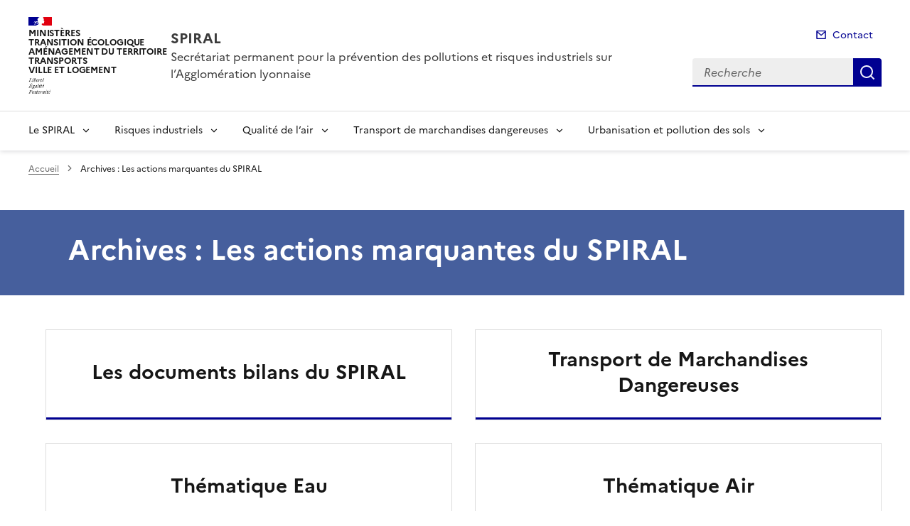

--- FILE ---
content_type: text/html; charset=utf-8
request_url: https://www.spiral-lyon.org/archives-les-actions-marquantes-du-spiral-r23.html?lang=fr
body_size: 9746
content:
<!doctype html>
<html dir="ltr" lang="fr">
	<head>
	<meta charset="utf-8">
<link rel="schema.dcterms" href="http://purl.org/dc/terms/" />

<title>Archives : Les actions marquantes du SPIRAL | SPIRAL</title>
<meta name="description" content="" />
<meta name="dcterms.title" content="Archives&nbsp;: Les actions marquantes du SPIRAL" />

<meta name="dcterms.creator" content="SPIRAL" />
<meta name="dcterms.date" content="2024-10-02" />
 
 
<meta name="dcterms.modified" content="2024-10-02" />
<meta name="dcterms.subject" content="" />
<meta name="dcterms.format" content="text/html" />
<meta name="dcterms.language" content="fr" />
<meta name="dcterms.identifier" content="https://www.spiral-lyon.org/archives-les-actions-marquantes-du-spiral-r23.html" />

<meta name="dcterms.type" content="" />
<meta name="keywords" content="" />

<link rel="canonical" href="https://www.spiral-lyon.org/archives-les-actions-marquantes-du-spiral-r23.html" />
<!-- Balises meta Open Graph -->
<meta property="og:locale" content="fr_FR" />
<meta property="og:title" content="Archives : Les actions marquantes du SPIRAL" />


<meta property="og:type" content="website">
<meta property="og:url" content="https://www.spiral-lyon.org/archives-les-actions-marquantes-du-spiral-r23.html?lang=fr" />
<meta property="og:site_name" content="SPIRAL"/>
<meta property="og:image:alt" content="Archives : Les actions marquantes du SPIRAL">

<!-- Balise méta pour twitter -->
<meta name="twitter:card" content="summary_large_image">
<meta name="twitter:site" content="SPIRAL">
<meta name="twitter:image:alt" content="Archives : Les actions marquantes du SPIRAL">

<script>
var mediabox_settings={"auto_detect":true,"ns":"box","tt_img":true,"sel_g":"#documents_portfolio a[type='image\/jpeg'],#documents_portfolio a[type='image\/png'],#documents_portfolio a[type='image\/gif']","sel_c":".mediabox","str_ssStart":"Diaporama","str_ssStop":"Arr\u00eater","str_cur":"{current}\/{total}","str_prev":"Pr\u00e9c\u00e9dent","str_next":"Suivant","str_close":"Fermer","str_loading":"Chargement\u2026","str_petc":"Taper \u2019Echap\u2019 pour fermer","str_dialTitDef":"Boite de dialogue","str_dialTitMed":"Affichage d\u2019un media","splash_url":"","lity":{"skin":"_simple-dark","maxWidth":"90%","maxHeight":"90%","minWidth":"400px","minHeight":"","slideshow_speed":"2500","opacite":"0.9","defaultCaptionState":"expanded"}};
</script>
<!-- insert_head_css --><link rel='stylesheet' href='local/cache-css/eada55565590fba4f8f248b82d1f633b.css?1765814281' type='text/css' />


<link rel='stylesheet' type='text/css' media='all' href='local/cache-css/cssdyn-css_barre_outils_icones_css-e76c5f1b.css?1761555866' />






<link rel="stylesheet" href="local/cache-css/cssdyn-_css_cibloc22_css-63c5565c.css?1761555866" type="text/css" /><link rel="stylesheet" href="local/cache-css/cssdyn-_css_ciwidget27_css-1fbc2edf.css?1761555866" />
		
<script type='text/javascript' src='local/cache-js/aaf918e92ea2997a35b6106112f7723f.js?1765814281'></script>










<!-- insert_head -->




<script type='text/javascript' src='local/cache-js/jsdyn-javascript_porte_plume_start_js-4e8cc119.js?1761555866'></script>
<script type='text/javascript' src='local/cache-js/jsdyn-_js_cibloc_js-035a144d.js?1761555866'></script><script type="text/javascript" src="plugins/ciwidget/lib/tarteaucitron/tarteaucitron.min.js" id="ciwidget_tarteaucitron"></script><script type="text/javascript">
            tarteaucitron.init({
                "hashtag": "#tarteaucitron",
                "highPrivacy": true,
                "orientation": "top",
                "showIcon": false,
                "adblocker": false,
                "showAlertSmall": false,
                "cookieslist": true,
                "removeCredit": true,
                "bodyPosition": "top",
            });
            </script><link rel="stylesheet" href="local/cache-css/cssdyn-css_charte_css-395409a1.css?1765817675" type="text/css" />
                <meta name="viewport" content="width=device-width, initial-scale=1, shrink-to-fit=no">

                <link rel="apple-touch-icon" href="plugins/internet_pm21/images/favicons/apple-touch-icon.png"><!-- 180180 -->
                <link rel="icon" href="plugins/internet_pm21/images/favicons/favicon.svg" type="image/svg+xml">
                <link rel="shortcut icon" href="plugins/internet_pm21/images/favicons/favicon.ico" type="image/x-icon"><!-- 3232 -->
                <link rel="manifest" href="plugins/internet_pm21/images/favicons/manifest.webmanifest" crossorigin="use-credentials">

<script type='text/javascript'>
<!--
function chainemail(titreobjet) {
        chaine_mail = "mailto:?subject=" + titreobjet;
        chaine_mail += "&body=Je recommande cette page : " + escape(titreobjet);
        chaine_mail += ". Pour la consulter, cliquer sur ce lien :" + escape(location.href);
        location.href = chaine_mail;
}
-->
</script>
  	</head>
  	<body>

	<div class="fr-skiplinks" id="top">
   	<nav class="fr-container" role="navigation" aria-label="Accès rapide">
        	<ul class="fr-skiplinks__list">
            		<li>
                		<a class="fr-link" href="#contenu">Accéder au contenu</a>
            		</li>
            		<li>
                		<a class="fr-link" href="#header-navigation">Accéder au menu</a>
            		</li>
            		<li>
                		<a class="fr-link" href="#header-search">Accéder à la recherche</a>
            		</li>
            		<li>
                		<a class="fr-link" href="#footer">Accéder au pied de page</a>
            		</li>
        	</ul>
    	</nav>
</div>
<header role="banner" class="fr-header">
	<div class="fr-header__body">
        	<div class="fr-container">
            		<div class="fr-header__body-row">
                		<div class="fr-header__brand fr-enlarge-link">
                    			<div class="fr-header__brand-top">
						 
							 
								<div class="fr-header__logo">
	<p class="fr-logo">
        	
                	
		
                	  Ministères<br>Transition écologique<br>Aménagement du territoire<br>Transports<br>Ville et Logement
		
                	
		
                	
		
                	
		
                	
		
                	
		
                	
		
                	
		
                	
		
                	
		
                	
		
                	
		
                	
		
                	
		
                	
		
                	
		
                	
		
                	
		
                	
		
                	
		
                	
		
                	
		
                	
		
                	
		
                	
		
                	
		
                	
		
                	
		
                	
		
                	
		
                	
		
                	
		
                	
		
                	
		
                	
		
                	
		
                	
		
                	
		
                	
		
                	
		
                	
		
                	
		
                	
		
	</p>
</div>							
						
						
						<div class="fr-header__navbar">
                            				<button class="fr-btn--search fr-btn" data-fr-opened="false" aria-controls="modal-recherche" title="Rechercher" id="btn-recherche">
                                				Rechercher
                            				</button>
                            				<button class="fr-btn--menu fr-btn" data-fr-opened="false" aria-controls="modal-menu" id="btn-menu" aria-haspopup="menu" title="Menu">
                                				Menu
                            				</button>
                        			</div>
                    			</div>
                    			<div class="fr-header__service">
                        			<a href="spip.php?page=sommaire" title="Accueil | SPIRAL">
                            				<p class="fr-header__service-title">SPIRAL</p>
                        			</a>
						<p class="fr-header__service-tagline">Secrétariat permanent pour la prévention des pollutions et risques industriels sur l&#8217;Agglomération lyonnaise</p>
                    			</div>
                		</div>
                		<div class="fr-header__tools">
					<div class="fr-header__tools-links">
                                                <ul class="fr-links-group">
                                                        <li>
                                                                <a class="fr-link fr-fi-mail-line" href="spip.php?page=contact">Contact</a>
                                                        </li>
                                                </ul>
						
						
                                        </div>
                    			<div class="fr-header__search fr-modal" id="modal-recherche">
                        			<div class="fr-container fr-container-lg--fluid">
                            				<button class="fr-btn--close fr-btn" aria-controls="modal-recherche">Fermer</button>
							<form action="spip.php?page=recherche" method="get">
                                                                <input type="hidden" name="page" value="recherche">
                            					<div class="fr-search-bar" id="header-search" role="search">
                                					<label class="fr-label" for="search-input">Recherche</label>
                                					<input class="fr-input" placeholder="Recherche" type="search" id="search-input" name="recherche" title="Recherche">
                                					<button class="fr-btn" title="Recherche" type="submit">
                                    						Recherche
                                					</button>
                            					</div>
							</form>
                        			</div>
                    			</div>
                		</div>
            		</div>
        	</div>
    	</div><div class="fr-header__menu fr-modal" id="modal-menu">
                <div class="fr-container">
			<button class="fr-btn--close fr-btn" aria-controls="modal-menu">Fermer</button>
                        
                        
                        
                        
	
			
                        	
                                	
				
                                        
                	

                	

			<div class="fr-header__menu-links"></div>
                        <nav class="fr-nav" id="header-navigation" role="navigation" aria-label="Menu principal">
                                <ul class="fr-nav__list">
                                        
						
                                        	
                                        	
						
						<li class="fr-nav__item">
                                                        <button class="fr-nav__btn" aria-expanded="false" aria-controls="menu-2" >Le SPIRAL</button>
                                                        <div class="fr-collapse fr-menu" id="menu-2">
                                                                <ul class="fr-menu__list">
                                                                        
                                                                        <li>
                                                                                
                                                                                <a class="fr-nav__link" href="qui-sommes-nous-r7.html" target="_self" >
                                                                                        Qui sommes-nous ?
                                                                                </a>
                                                                        </li>
                                                                        
                                                                        <li>
                                                                                
                                                                                <a class="fr-nav__link" href="le-reseau-des-spppi-en-france-r8.html" target="_self" >
                                                                                        Le réseau des SPPPI en France
                                                                                </a>
                                                                        </li>
                                                                        
                                                                </ul>
                                                        </div>
                                                </li>
						
					
						
                                        	
                                        	
                                        	
                                        	
                                        	
                                        	
						
						<li class="fr-nav__item">
                                                        <button class="fr-nav__btn" aria-expanded="false" aria-controls="menu-5" >Risques industriels</button>
                                                        <div class="fr-collapse fr-menu" id="menu-5">
                                                                <ul class="fr-menu__list">
                                                                        
                                                                        <li>
                                                                                
                                                                                <a class="fr-nav__link" href="la-campagne-d-information-sur-les-risques-r14.html" target="_self" >
                                                                                        La campagne d&#8217;information sur les risques industriels majeurs
                                                                                </a>
                                                                        </li>
                                                                        
                                                                        <li>
                                                                                
                                                                                <a class="fr-nav__link" href="groupe-de-travail-risques-industriels-r41.html" target="_self" >
                                                                                        Groupe de Travail Risques Industriels
                                                                                </a>
                                                                        </li>
                                                                        
                                                                        <li>
                                                                                
                                                                                <a class="fr-nav__link" href="groupe-de-travail-circulation-de-l-information-en-r42.html" target="_self" >
                                                                                        Groupe de Travail Circulation de l&#8217;information en cas d&#8217;événement
                                                                                </a>
                                                                        </li>
                                                                        
                                                                        <li>
                                                                                
                                                                                <a class="fr-nav__link" href="pprt-l-accompagnement-de-leur-mise-en-oeuvre-r20.html" target="_self" >
                                                                                        PPRT&nbsp;: l&#8217;accompagnement de leur mise en oeuvre
                                                                                </a>
                                                                        </li>
                                                                        
                                                                        <li>
                                                                                
                                                                                <a class="fr-nav__link" href="la-lettre-d-information-regards-sur-le-risque-r33.html" target="_self" >
                                                                                        La lettre d&#8217;information Regards sur le Risque 
                                                                                </a>
                                                                        </li>
                                                                        
                                                                        <li>
                                                                                
                                                                                <a class="fr-nav__link" href="reglementation-et-notions-generales-sur-les-r13.html" target="_self" >
                                                                                        Réglementation et notions générales sur les risques
                                                                                </a>
                                                                        </li>
                                                                        
                                                                </ul>
                                                        </div>
                                                </li>
						
					
						
                                        	
                                        	
                                        	
						
						<li class="fr-nav__item">
                                                        <button class="fr-nav__btn" aria-expanded="false" aria-controls="menu-10" >Qualité de l&#8217;air</button>
                                                        <div class="fr-collapse fr-menu" id="menu-10">
                                                                <ul class="fr-menu__list">
                                                                        
                                                                        <li>
                                                                                
                                                                                <a class="fr-nav__link" href="groupe-de-travail-qualite-de-l-air-et-nuisances-r50.html" target="_self" >
                                                                                        Groupe de travail "Qualité de l&#8217;air et nuisances olfactives"
                                                                                </a>
                                                                        </li>
                                                                        
                                                                        <li>
                                                                                
                                                                                <a class="fr-nav__link" href="les-dispositifs-odo-et-respiralyon-r51.html" target="_self" >
                                                                                        Les dispositifs ODO et RESPIRALYON
                                                                                </a>
                                                                        </li>
                                                                        
                                                                        <li>
                                                                                
                                                                                <a class="fr-nav__link" href="le-ppa-plan-de-protection-de-l-atmosphere-de-l-r53.html" target="_self" >
                                                                                        Le PPA (plan de protection de l&#8217;atmosphère) de l&#8217;agglomération lyonnaise et la feuille de route pour la qualité de l&#8217;air
                                                                                </a>
                                                                        </li>
                                                                        
                                                                </ul>
                                                        </div>
                                                </li>
						
					
						
                                        	
                                        	
                                        	
                                        	
						
						<li class="fr-nav__item">
                                                        <button class="fr-nav__btn" aria-expanded="false" aria-controls="menu-15" >Transport de marchandises dangereuses</button>
                                                        <div class="fr-collapse fr-menu" id="menu-15">
                                                                <ul class="fr-menu__list">
                                                                        
                                                                        <li>
                                                                                
                                                                                <a class="fr-nav__link" href="groupe-de-travail-sur-les-tmd-r44.html" target="_self" >
                                                                                        Groupe de Travail sur les TMD
                                                                                </a>
                                                                        </li>
                                                                        
                                                                        <li>
                                                                                
                                                                                <a class="fr-nav__link" href="le-plan-de-circulation-et-le-livre-blanc-r49.html" target="_self" >
                                                                                        Le Plan de Circulation et le Livre Blanc
                                                                                </a>
                                                                        </li>
                                                                        
                                                                        <li>
                                                                                
                                                                                <a class="fr-nav__link" href="la-prevention-des-endommagements-des-canalisations-r17.html" target="_self" >
                                                                                        La prévention des endommagements des canalisations
                                                                                </a>
                                                                        </li>
                                                                        
                                                                        <li>
                                                                                
                                                                                <a class="fr-nav__link" href="info-et-ressources-diverses-sur-les-tmd-r16.html" target="_self" >
                                                                                        Info et ressources diverses sur les TMD
                                                                                </a>
                                                                        </li>
                                                                        
                                                                </ul>
                                                        </div>
                                                </li>
						
					
						
                                        	
                                        	
						
						<li class="fr-nav__item">
                                                        <button class="fr-nav__btn" aria-expanded="false" aria-controls="menu-18" >Urbanisation et pollution des sols</button>
                                                        <div class="fr-collapse fr-menu" id="menu-18">
                                                                <ul class="fr-menu__list">
                                                                        
                                                                        <li>
                                                                                
                                                                                <a class="fr-nav__link" href="groupe-de-travail-urbanisation-et-pollution-des-r52.html" target="_self" >
                                                                                        Groupe de Travail "Urbanisation et Pollution des Sols"
                                                                                </a>
                                                                        </li>
                                                                        
                                                                        <li>
                                                                                
                                                                                <a class="fr-nav__link" href="les-enjeux-des-sites-et-sols-pollues-r19.html" target="_self" >
                                                                                        Les enjeux des sites et sols pollués
                                                                                </a>
                                                                        </li>
                                                                        
                                                                </ul>
                                                        </div>
                                                </li>
						
					
                                </ul>
                        </nav>
                </div>
	</div>
</header>
<div class="fr-container">
	<nav role="navigation" class="fr-breadcrumb" aria-label="vous êtes ici :">
		<button class="fr-breadcrumb__button" aria-expanded="false" aria-controls="breadcrumb">Voir le fil d'Ariane</button>
		<div class="fr-collapse" id="breadcrumb">
	       		<ol class="fr-breadcrumb__list">
	                	<li>
	                        	<a class="fr-breadcrumb__link" href="spip.php?page=sommaire">Accueil</a>
	                	</li>
	                	
	                	<li>
	                		<a class="fr-breadcrumb__link" aria-current="page" role="link" aria-disabled="true">Archives&nbsp;: Les actions marquantes du SPIRAL</a>
	                	</li>
	        	</ol>
		</div>
	</nav>
</div>



<main id="main" role="main">
<div class="container_1col fr-container container-rubrique fr-mb-4w" id="contenu">
	<div class="fr-grid-row">
		<div class="fr-col col-rubrique">
			<div class="fr-container container-titre-rubrique">
        			<div class="fr-grid-row">
					<div class="fr-col aplat-rubrique">
						<div class="fr-col-10">
               						<h1 class="titre-rubrique fr-display-xs fr-p-4w">Archives&nbsp;: Les actions marquantes du SPIRAL</h1>
						</div>
					</div>
				</div>
			</div>
			
			
			
			
			
			
			
			
        			<div class="liste-rubriques fr-mt-6w">
	
        	
			<div class="item-liste-rubriques-seule fr-enlarge-link fr-mb-4w">
        			<div class="fr-tile fr-enlarge-link">
            				<div class="item-rubriques__body fr-tile__body">
                				<p class="fr-tile__title fr-h3">
                    					<a class="fr-tile__link" href="les-documents-bilans-du-spiral-r54.html" target="_self">Les documents bilans du SPIRAL</a>
                				</p>
            				</div>
        			</div>
    			</div>
		
	
        	
			<div class="item-liste-rubriques-seule fr-enlarge-link fr-mb-4w">
        			<div class="fr-tile fr-enlarge-link">
            				<div class="item-rubriques__body fr-tile__body">
                				<p class="fr-tile__title fr-h3">
                    					<a class="fr-tile__link" href="thematique-eau-r35.html" target="_self">Thématique Eau</a>
                				</p>
            				</div>
        			</div>
    			</div>
		
	
        	
			<div class="item-liste-rubriques-seule fr-enlarge-link fr-mb-4w">
        			<div class="fr-tile fr-enlarge-link">
            				<div class="item-rubriques__body fr-tile__body">
                				<p class="fr-tile__title fr-h3">
                    					<a class="fr-tile__link" href="thematique-risques-industriels-r37.html" target="_self">Thématique Risques industriels</a>
                				</p>
            				</div>
        			</div>
    			</div>
		
	
        	
			<div class="item-liste-rubriques-seule fr-enlarge-link fr-mb-4w">
        			<div class="fr-tile fr-enlarge-link">
            				<div class="item-rubriques__body fr-tile__body">
                				<p class="fr-tile__title fr-h3">
                    					<a class="fr-tile__link" href="transport-de-marchandises-dangereuses-r45.html" target="_self">Transport de Marchandises Dangereuses</a>
                				</p>
            				</div>
        			</div>
    			</div>
		
	
        	
			<div class="item-liste-rubriques-seule fr-enlarge-link fr-mb-4w">
        			<div class="fr-tile fr-enlarge-link">
            				<div class="item-rubriques__body fr-tile__body">
                				<p class="fr-tile__title fr-h3">
                    					<a class="fr-tile__link" href="thematique-air-r43.html" target="_self">Thématique Air</a>
                				</p>
            				</div>
        			</div>
    			</div>
		
	
        	
			<div class="item-liste-rubriques-seule fr-enlarge-link fr-mb-4w">
        			<div class="fr-tile fr-enlarge-link">
            				<div class="item-rubriques__body fr-tile__body">
                				<p class="fr-tile__title fr-h3">
                    					<a class="fr-tile__link" href="participation-aux-forum-des-spppi-r55.html" target="_self">Participation aux forum des SPPPI</a>
                				</p>
            				</div>
        			</div>
    			</div>
		
	
</div>			
		</div>
	</div>
	<div id="blocoutils" class="blocoutils fr-mb-4w fr-mt-4w fr-pl-3w">
        <div class="fr-share-rubrique fr-share">
                <h2 class="charte-share__title fr-share__title">Partager la page</h2>
                <ul class="fr-share__group">
                        <li>
                                <a class="fr-share__link fr-share__link--facebook" title="Partager sur Facebook - ouvre une nouvelle fenêtre" href="http://www.facebook.com/sharer.php?u=https%3A%2F%2Fwww.spiral-lyon.org%2Farchives-les-actions-marquantes-du-spiral-r23.html&amp;t=Archives : Les actions marquantes du SPIRAL" target="_blank" rel="noopener" onclick="window.open(this.href,'Partager sur Facebook','toolbar=no,location=yes,status=no,menubar=no,scrollbars=yes,resizable=yes,width=600,height=450'); event.preventDefault();">Partager sur Facebook</a>
                        </li>
                        <li>
                                <a class="fr-share__link fr-share__link--twitter-x" title="Partager sur X - ouvre une nouvelle fenêtre" href="https://x.com/share?text=Archives : Les actions marquantes du SPIRAL&amp;url=https%3A%2F%2Fwww.spiral-lyon.org%2Farchives-les-actions-marquantes-du-spiral-r23.html" target="_blank" rel="noopener" onclick="window.open(this.href,'Partager sur X','toolbar=no,location=yes,status=no,menubar=no,scrollbars=yes,resizable=yes,width=600,height=420'); event.preventDefault();">Partager sur X</a>
                        </li>
                        <li>
                                <a class="fr-share__link fr-share__link--linkedin" title="Partager sur LinkedIn - ouvre une nouvelle fenêtre" href="http://www.linkedin.com/shareArticle?mini=true&amp;url=https%3A%2F%2Fwww.spiral-lyon.org%2Farchives-les-actions-marquantes-du-spiral-r23.html&amp;title=Archives : Les actions marquantes du SPIRAL" target="_blank" rel="noopener" onclick="window.open(this.href,'Partager sur LinkedIn','toolbar=no,location=yes,status=no,menubar=no,scrollbars=yes,resizable=yes,width=550,height=550'); event.preventDefault();">Partager sur LinkedIn</a>
                        </li>
                        <li>
                                <a class="fr-share__link fr-share__link--mail" href="javascript:chainemail('SPIRAL - Archives  : Les actions marquantes du SPIRAL')" title="Partager par email">Partager par email</a>
                        </li>
                        <li>
				<span id="tocopy" class="masque" aria-hidden="true">https://www.spiral-lyon.org/archives-les-actions-marquantes-du-spiral-r23.html?lang=fr</span>
                                <button class="fr-share__link fr-share__link--copy js-copy" title="Copier le lien de la page dans le presse-papier" onclick="navigator.clipboard.writeText(window.location);alert('Adresse copiée dans le presse papier.');" data-target="#tocopy">Copier le lien de la page dans le presse-papier</button>
                        </li>
                </ul>
        </div>
        <div class="abonnement-rubrique">
                 
                         
                                <a rel="nofollow" href="spip.php?page=abonnement-rubrique&amp;id_rubrique=23" title="S'abonner" class="abonnement-btn fr-btn fr-btn--secondary">
					<svg aria-hidden="true" focusable="false">
                                                <use xlink:href="#symbol-abonnement"></use>
                                        </svg>
                                        S'abonner
                                </a>
                        
                
        </div>
</div>

<script>
        var btncopy = document.querySelector('.js-copy');
        if(btncopy) {
                btncopy.addEventListener('click', docopy);
        }

        function docopy() {

                // Cible de l'élément qui doit être copié
                var target = this.dataset.target;
                var fromElement = document.querySelector(target);
                if(!fromElement) {
                        return;
                }

                // Sélection des caractères concernés
                var range = document.createRange();
                var selection = window.getSelection();
                range.selectNode(fromElement);
                selection.removeAllRanges();
                selection.addRange(range);

                try {
                        // Exécution de la commande de copie
                        var result = document.execCommand('copy');
                        if (result) {
                                // La copie a réussi
                                alert('Adresse copiée dans le presse papier.');
                        }
                }
                catch(err) {
                        // Une erreur est surevnue lors de la tentative de copie
                        alert(err);
                }

                // Fin de l'opération
                selection = window.getSelection();
                if (typeof selection.removeRange === 'function') {
                        selection.removeRange(range);
                } else if (typeof selection.removeAllRanges === 'function') {
                        selection.removeAllRanges();
                }
        }
</script></div>
<div class="retourhaut_rubrique fr-grid-row--right">
	<a class="fr-link fr-fi-arrow-up-fill fr-link--icon-left" href="#top">
	Haut de page
</a></div>
</main>

<script type="text/javascript">
<!--
if (typeof cibcOptOut != 'function' || cibcOptOut()!="oui"){
  var _paq = _paq || [];
  _paq.push(['setDocumentTitle', 'r23-archives_:_les_actions_marquantes_du_spiral']);
  _paq.push(['setDownloadClasses', ["LienTelecharg","document"]]);
  _paq.push(['trackPageView']);
  _paq.push(['enableLinkTracking']);
  (function() {
    var u="//audience-sites.din.developpement-durable.gouv.fr/";
    _paq.push(['setTrackerUrl', u+'piwik.php']);
    _paq.push(['setSiteId', '536']);
    var d=document, g=d.createElement('script'), s=d.getElementsByTagName('script')[0];
    g.type='text/javascript'; g.async=true; g.defer=true; g.src=u+'piwik.js'; s.parentNode.insertBefore(g,s);
  })();
}
function piwikTrackVideo(type,section,page,x1){
        _paq.push(['trackEvent', 'Video', 'Play', page]);
}
//-->
</script>
<noscript><p><img src="//audience-sites.din.developpement-durable.gouv.fr/piwik.php?idsite=536&rec=1&action_name=r23-archives_:_les_actions_marquantes_du_spiral" style="border:0;" alt="" /></p></noscript>


<script type="text/javascript">
<!--
function ciTrackVideo(type,section,page,x1) {
  if (typeof xitiTrackVideo == 'function') {
    xitiTrackVideo(type,section,page,x1);
  }
  if(typeof piwikTrackVideo == 'function') {
    piwikTrackVideo(type,section,page,x1);
  }
}
//-->
</script><footer class="fr-footer" role="contentinfo" id="footer">
	
        <div class="fr-container">
		 
			<div class="fr-footer__body">
        <div class="fr-footer__brand fr-enlarge-link">
                 
                        <a href="spip.php?page=sommaire" title="Accueil - SPIRAL - Ministères Transition écologique, Aménagement du territoire, Transports, Ville et Logement">
	
			<p class="fr-logo">
	        		Ministères<br>Transition écologique<br>Aménagement du territoire<br>Transports<br>Ville et Logement
			</p>
	 
	        </a>                
        </div>		
		
                <div class="fr-footer__content">
                        <p class="fr-footer__content-desc">SPPPI de l'agglomération lyonnaise</p>
                         
                        	<ul class="fr-footer__content-list">
	<li class="fr-footer__content-item">
        	<a class="fr-footer__content-link" title="info.gouv.fr - ouvre une nouvelle fenêtre" target="_blank" href="https://www.info.gouv.fr">info.gouv.fr</a>
	</li>
        <li class="fr-footer__content-item">
        	<a class="fr-footer__content-link" title="service-public.gouv.fr - ouvre une nouvelle fenêtre" target="_blank" href="https://service-public.gouv.fr">service-public.gouv.fr</a>
    	</li>
        <li class="fr-footer__content-item">
        	<a class="fr-footer__content-link" title="legifrance.gouv.fr - ouvre une nouvelle fenêtre" target="_blank" href="https://legifrance.gouv.fr">legifrance.gouv.fr</a>
        </li>
        <li class="fr-footer__content-item">
       		<a class="fr-footer__content-link" title="data.gouv.fr - ouvre une nouvelle fenêtre" target="_blank" href="https://data.gouv.fr">data.gouv.fr</a>
	</li>
</ul>                	
                </div>
        </div>
	<div class="fr-footer__bottom">
                <ul class="liste-pied-page fr-footer__bottom-list">
                        <li class="fr-footer__bottom-item">
                                <a class="fr-footer__bottom-link" href="spip.php?page=plan">Plan du site</a>
                        </li>
			<li class="fr-footer__bottom-item">
                                <a class="fr-footer__bottom-link" href="spip.php?page=glossaire">Glossaire</a>
                        </li>
			
                        <li class="fr-footer__bottom-item">
                                <a class="fr-footer__bottom-link" href="mentions-legales-a54.html">Mentions légales</a>
                        </li>
			
                        <li class="fr-footer__bottom-item">
                                <a class="fr-footer__bottom-link" href="accessibilite-non-conforme-a159.html">Accessibilité&nbsp;: non conforme</a>
                        </li>
			

			                </ul>
                <div class="fr-footer__bottom-copy">
                        <p>
				Sauf mention contraire, tous les contenus de ce site sont sous <a href="https://github.com/etalab/licence-ouverte/blob/master/LO.md" title="licence etalab-2.0 (nouvelle fenêtre)" target="_blank">licence etalab-2.0</a>
                	</p>
                </div>
        </div>
    </div>
</footer>		

		<script type="module" src="plugins/internet_pm21/js/dsfr.module.min.js"></script>
		<script type="text/javascript" nomodule src="plugins/internet_pm21/js/dsfr.nomodule.min.js"></script>
		<script type="text/javascript" src="plugins/internet_pm21/js/charte.js"></script>
		<svg id="svg-sprite" xmlns="http://www.w3.org/2000/svg" xmlns:xlink="http://www.w3.org/1999/xlink" aria-hidden="true" focusable="false">
    	<symbol id="symbol-section-rss" viewBox="0 0 18 18">
		<path fill="none" d="M 0,0 H 24 V 24 H 0 Z"></path>
		<path d="M 0,0 C 9.941,0 18,8.059 18,18 H 15 C 15,9.716 8.284,3 0,3 Z m 0,7 c 6.075,0 11,4.925 11,11 H 8 A 8,8 0 0 0 0,10 Z m 0,7 a 4,4 0 0 1 4,4 H 0 Z"></path>
    	</symbol>
	<symbol id="symbol-telecharger" viewBox="0 0 24 24">
		<path fill="none" d="M0 0h24v24H0z"></path>
                <path d="M3 19h18v2H3v-2zm10-5.828L19.071 7.1l1.414 1.414L12 17 3.515 8.515 4.929 7.1 11 13.17V2h2v11.172z"></path>
        </symbol>
	<symbol id="symbol-trombone" viewBox="0 0 24 24">
		<path fill="none" d="M0 0h24v24H0z"></path>
                <path d="M14 13.5V8a4 4 0 1 0-8 0v5.5a6.5 6.5 0 1 0 13 0V4h2v9.5a8.5 8.5 0 1 1-17 0V8a6 6 0 1 1 12 0v5.5a3.5 3.5 0 0 1-7 0V8h2v5.5a1.5 1.5 0 0 0 3 0z"></path>
        </symbol>
	<symbol id="symbol-memesujet" viewBox="0 0 24 24">
		<path fill="none" d="M0 0h24v24H0z"></path>
                <path d="M20 22H4a1 1 0 0 1-1-1V3a1 1 0 0 1 1-1h16a1 1 0 0 1 1 1v18a1 1 0 0 1-1 1zm-1-2V4H5v16h14zM7 6h4v4H7V6zm0 6h10v2H7v-2zm0 4h10v2H7v-2zm6-9h4v2h-4V7z"></path>
        </symbol>
	<symbol id="symbol-abonnement" viewBox="0 0 24 24">
		<path fill="none" d="M0 0h24v24H0z"></path>
                <path d="M22 20H2v-2h1v-6.969C3 6.043 7.03 2 12 2s9 4.043 9 9.031V18h1v2zM5 18h14v-6.969C19 7.148 15.866 4 12 4s-7 3.148-7 7.031V18zm4.5 3h5a2.5 2.5 0 1 1-5 0z"></path>
        </symbol>
	<symbol id="symbol-links" viewBox="0 0 24 24">
		<path fill="none" d="M0 0h24v24H0z"></path>
                <path d="M13.06 8.11l1.415 1.415a7 7 0 0 1 0 9.9l-.354.353a7 7 0 0 1-9.9-9.9l1.415 1.415a5 5 0 1 0 7.071 7.071l.354-.354a5 5 0 0 0 0-7.07l-1.415-1.415 1.415-1.414zm6.718 6.011l-1.414-1.414a5 5 0 1 0-7.071-7.071l-.354.354a5 5 0 0 0 0 7.07l1.415 1.415-1.415 1.414-1.414-1.414a7 7 0 0 1 0-9.9l.354-.353a7 7 0 0 1 9.9 9.9z"></path>
        </symbol>
	<symbol id="symbol-arrow-left" viewBox="0 0 100 100">
        	<path d="M31.87,46.9,62,16.74a4.31,4.31,0,1,1,6.1,6.09L41,50,68.13,77.17A4.31,4.31,0,0,1,62,83.26L31.87,53A4.38,4.38,0,0,1,31.87,46.9Z"></path>
    	</symbol>
    	<symbol id="symbol-arrow-right" viewBox="0 0 100 100">
        	<path d="M68.13,53.1,38,83.26a4.31,4.31,0,0,1-6.1-6.09L59,50,31.87,22.83A4.31,4.31,0,0,1,38,16.74L68.13,47A4.38,4.38,0,0,1,68.13,53.1Z"></path>
    	</symbol>
	<symbol id="symbol-player-audio" viewBox="0 0 180 157.262">
        	<rect height="157"  width="180" data-name="Rectangle 122" id="Rectangle_122"></rect>
  		<g transform="translate(-3977.357 -168.762)" data-name="Groupe 630" id="Groupe_630">
    			<path fill="#fff" transform="translate(0 -201.747)" data-name="Tracé 235" id="Tracé_235"
       				d="M4025.965,475.055c2.013,2.275,4.515,4.086,4.184,6.578-.245,1.839-1.964,2.016-2.19,3.858-.326,2.661,2.693,5.975,5.938,7.144,1.691.61,1.537.278,4.3,1.373,3.044,1.2,5.048,2,6.092,3.909.709,1.3.385,2.037,1.356,3.007a5.4,5.4,0,0,0,3.263,1.284,4.116,4.116,0,0,0,.454.009c-9.526,16.08-12.842,20.661-19.2,25.291.828,0,6.443.053,9.141.016,13.448-5.495,19.887-8.374,24.532-13.168a26.79,26.79,0,0,0,7.417-19.115,26.319,26.319,0,0,0-2.763-12.22,18.7,18.7,0,0,1-22.448-16.619,18.682,18.682,0,0,1,7.5-16.712,2.879,2.879,0,0,0-.36-.65l-.011-.015a37.157,37.157,0,0,1-2.2-3.78c-.387-.767-.749-1.555-1.083-2.351l-3.314,1.706a.667.667,0,0,1-.9-.288l-4.123-8.01a.667.667,0,0,1,.288-.9l1.829-.941c-2.136-3.766-3.887-7.091-5.267-9.815,0,0-2.624-5.179-6.381-13.606-.335-.751-.639-1.472-.639-1.472-.231-.558-.5-1.222-.853-2.106a55.7,55.7,0,0,1-1.769-5.892,4.165,4.165,0,0,1-.088-2.192,49.661,49.661,0,0,0-8.406,7.435c-8.875,10.225-9.524,28.289-4.627,34.259,1.5,1.825,4.794,4.532,5.433,9.25.431,3.179-.837,3.639-1.062,7.46A25.278,25.278,0,0,0,4025.965,475.055Z">
			</path>
    			<path fill="#fff" transform="translate(-414.308 -636.231)" data-name="Tracé 236" id="Tracé_236"
       				d="M4469.288,883.38a20.338,20.338,0,0,1,3.7-1.78,3.45,3.45,0,0,1-.278-.668,36.608,36.608,0,0,0-1.67-3.952c-.413-.836-.863-1.662-1.342-2.467l-4.024,2.155c.333.8.7,1.588,1.083,2.357a36.53,36.53,0,0,0,2.155,3.71A3.436,3.436,0,0,1,4469.288,883.38Z">
			</path>
    			<path fill="#fff" transform="translate(-102.914 0)" data-name="Tracé 237" id="Tracé_237"
       				d="M4231.912,256.267c-.194-.8-.571-1.149-2.474-3.409-1.546-1.838-.925-1.167-1.938-2.34-2.785-3.223-4.569-4.926-5.463-6.491.074-.172.131-.325.173-.45-.086.1-.171.2-.257.3a4.764,4.764,0,0,1-.587-1.968,7.661,7.661,0,0,1,0-1.1c.163-1.229.855-1.965,1.126-4.156.445-3.6-.825-6.356-1.878-8.922a122.383,122.383,0,0,1-5.113-15.69,14.719,14.719,0,0,0,5.389-7.2c2.208-6.848-2.144-13.029-4.027-15.7-3.655-5.191-9.395-9.176-11-8.006-1.306.95.861,4.757-.582,5.818-1.034.761-2.83-.692-9.334-4.223-.725-.393-7.691-4.093-11.919-3.958a17.27,17.27,0,0,0-6.063,1.518c-4.691,1.71-15.756-2.626-19.018,1.273-1.521,1.819-.874,2.041-3.081,4.187a6.2,6.2,0,0,1-2.737,1.5,3.383,3.383,0,0,0-.947,1.255c-2.09,4.752-.463,20.736-.463,20.736.06.587.16,1.58.366,2.907a56.894,56.894,0,0,0,1.611,7.074,74.522,74.522,0,0,0,2.967,8.349l1.638-.843a.666.666,0,0,1,.9.288l4.123,8.01a.666.666,0,0,1-.288.9l-3.276,1.687c.479.808.93,1.638,1.344,2.477a37.1,37.1,0,0,1,1.7,4.027l.006.017a2.825,2.825,0,0,0,.3.68,18.7,18.7,0,0,1,10.426,35.893,27.473,27.473,0,0,1,2.8,12.594,28.126,28.126,0,0,1-7.86,20.093c-4.958,5.117-13.926,9.258-22.3,12.4,5.948,0,44.89.48,49.49.08a38.026,38.026,0,0,0,3.721-11.31c2.039-11.655,4.712-13.458,7.234-15.691a15.128,15.128,0,0,1,1.273-1c1.279.076,5.887.045,6.951.01a12.747,12.747,0,0,0,7.463-2.288,8.353,8.353,0,0,0,2.84-3.471,8.183,8.183,0,0,0,.467-4.766c-.4-1.81-1.272-2.41-1.242-4.325a3.808,3.808,0,0,1,.347-1.961c.7-1.259,2-1.277,2.533-2.657a2.814,2.814,0,0,0,.178-1.136,4.085,4.085,0,0,0-2.017-3,2.859,2.859,0,0,0,.352-.146,4.436,4.436,0,0,0,1.993-2.858,6.32,6.32,0,0,0,.242-1.665,11.971,11.971,0,0,1-1.455-3.181c-.495-1.713-.82-2.837-.314-3.778.892-1.662,3.286-.727,4.837-2.635A4.5,4.5,0,0,0,4231.912,256.267Z">
			</path>
  		</g>
	</symbol>
</svg>
</body>
</html>



--- FILE ---
content_type: text/css
request_url: https://www.spiral-lyon.org/local/cache-css/cssdyn-css_charte_css-395409a1.css?1765817675
body_size: 13465
content:
/* #PRODUIRE{fond=css/charte.css}
   md5:84893bb8f6904acd5cd0e336273bf103 */


/* Couleurs des types de charte
     ========================================================================== */

/* Couleurs du DSFR
     ========================================================================== */
/* Surcharge DSFR
     ========================================================================== */
.fr-card__detail {
	color: unset;
}

.fr-header {
	z-index: 50;
}

.fr-container-lg--fluid {
	overflow: visible;
}

#main {
        z-index: 0;
        position: relative;
}

a.lien-bandeau, a.lien_dossier_principal {
	outline-color: var(--background-default-grey);
}

#spip-admin {
	z-index: 900;
}

/* Surcharge DSFR pour intégrer le logo X de twitter en attendant une nouvelle version du DSFR
     ========================================================================== */
.fr-btn--twitter-x::before {
-webkit-mask-image: url('https://www.spiral-lyon.org/plugins/internet_pm21/icons/logo/twitter-x-line.svg');
  mask-image: url('https://www.spiral-lyon.org/plugins/internet_pm21/icons/logo/twitter-x-line.svg');
}

.fr-follow .fr-btn--twitter-x::before {
  -webkit-mask-image: url('https://www.spiral-lyon.org/plugins/internet_pm21/icons/logo/twitter-x-fill.svg');
  mask-image: url('https://www.spiral-lyon.org/plugins/internet_pm21/icons/logo/twitter-x-fill.svg');
}

.fr-follow .fr-link--twitter-x::before {
  flex: 0 0 auto;
  display: inline-block;
  vertical-align: calc((0.75em - var(--icon-size)) * 0.5);
  background-color: currentColor;
  width: var(--icon-size);
  height: var(--icon-size);
  -webkit-mask-size: 100% 100%;
  mask-size: 100% 100%;
  -webkit-mask-image: url('https://www.spiral-lyon.org/plugins/internet_pm21/icons/logo/twitter-x-fill.svg');
  mask-image: url('https://www.spiral-lyon.org/plugins/internet_pm21/icons/logo/twitter-x-fill.svg');
  content: "";
}

.fr-share__link--twitter-x {
  font-size: 1rem;
  line-height: 1.5rem;
  min-height: 2.5rem;
  padding: 0.5rem 1rem;
  overflow: hidden;
  white-space: nowrap;
  max-width: 2.5rem;
  max-height: 2.5rem;
  padding-left: 0.5rem;
  padding-right: 0.5rem;
}

.fr-share__link--twitter-x::before {
  --icon-size: 1.5rem;
  margin-left: 0;
  margin-right: 0.5rem;
  flex: 0 0 auto;
  display: inline-block;
  vertical-align: calc((0.75em - var(--icon-size)) * 0.5);
  background-color: currentColor;
  width: var(--icon-size);
  height: var(--icon-size);
  -webkit-mask-size: 100% 100%;
  mask-size: 100% 100%;
  -webkit-mask-image: url('https://www.spiral-lyon.org/plugins/internet_pm21/icons/logo/twitter-x-line.svg');
  mask-image: url('https://www.spiral-lyon.org/plugins/internet_pm21/icons/logo/twitter-x-line.svg');
  content: "";
}


/* Surcharge Giseh
     ========================================================================== */
a[hreflang]::after {
	content: none;
}

/* Surcharge pour accessibilite
     ========================================================================== */
/* Masque les cookies de tarteaucitron */
#tac_title {
        display: none;
}

/* Surcharge ciwidget (galerie photo)  pour accessibilite 
     ========================================================================== */
.splide.is-focus-in .splide__arrow:focus {
	outline: 3px solid #0a76f6;
	opacity: 1;
}

@supports (outline-offset:-3px) {
  .splide.is-focus-in .splide__slide:focus {
    	outline: 3px solid #0a76f6;
  	opacity: 1;	
   }
}

/* Ajouts
     ========================================================================== */

/* Global pour cesure des mots longs mais exclusion du menu */
body {
	word-break: break-word;
}

.fr-nav {
	word-break: normal;
}

/* Page sommaire */
.cache {
	position: absolute;
	width: 1px;
	height: 1px;
	padding: 0;
	margin: -1px;
	overflow: hidden;
	clip: rect(0, 0, 0, 0);
	border: 0;
}

.hidden {
	display : none;
	visibility: hidden;
}

.bandeau {
	margin: 0;
        background-color: var(--blue-ecume-main-400);
	padding: 1rem 0 ;
	position: relative;
}

.bandeau::before {
        content: '';
        background-color: var(--blue-ecume-main-400);
        width: 100vw;
        height: 100%;
        position: absolute;
	top : 0;
        left: 0;
        z-index: 0;
        margin-left : calc( -100vw / 2 + 100% / 2 - 16px / 2);
        margin-right : calc( -100vw / 2 + 100% / 2 + 16px / 2);
}

.accroche-bandeau {
	margin: 2rem 0 0 2rem;
	width: 40rem;
	background-color: var(--blue-ecume-main-400);
	color: var(--background-default-grey);
	position: relative;
	z-index: 1;
}

@media screen and (max-width: 1000px) {
	.accroche-bandeau {
	        margin: 2rem 0 0 0;
	        width: 100%;
	}
}


.titre-accroche-bandeau {
	color: var(--background-default-grey);
}

.lien-bandeau {
	background: none;
    	background-image: none;
	color: var(--background-default-grey);
	border-color: var(--background-default-grey);
	border-style: solid;
	border-width: 0.1rem;
	font-size: .875rem;
	line-height: 1.5rem;
	min-height: 2rem;
	padding: .25rem 1rem;
	border-radius: 1rem;
}

.recherche-input {
	outline-color: #F4F6FF;
}

.recherche-btn {
        outline-color: #F4F6FF;
}

.tag-bandeau {
        outline-color: #F4F6FF;
}

.barre-recherche {
	width: 50%;
	margin: 1rem auto;
	position: relative;
        z-index: 1;	
}

@media screen and (max-width: 1000px) {
  .barre-recherche {
	width: 100%;
	padding: 0 1rem;
  }
}

.raccourcis-recherche {
        width: 50%;
	margin: 0 auto;
}

@media screen and (max-width: 1000px) {
  .raccourcis-recherche {
	width: 100%;
	padding: 0 1rem;  
  }
}

.groupe-raccourcis-recherche {
	position: relative;
}

@media screen and (max-width: 1000px) {
  .groupe-raccourcis-recherche {
        display: block;
  }
}

@media screen and (max-width: 1000px) {
  .groupe-raccourcis-recherche a.tag-raccourcis-recherche {
        margin-right: 0;
  }
}

@media screen and (max-width: 1000px) {
  .items-raccourcis-recherche {
        width: 100%;
  }
}

@media screen and (max-width: 1000px) {
  .fr-tag-group > li {
        display: block;
  }
}

@media screen and (max-width: 1000px) {
  .tag-raccourcis-recherche {
        width: 100%;
  }
}

.banniere {
	max-height: 160px;
	margin: 1.5rem 0;
}

@media screen and (max-width: 1000px) {
  .banniere {
        margin: 1rem 0;
  }
}

.banniere img {
        width: 100%;
	height: 100%;
	max-height: 160px;
}

.lien_banniere {
	box-shadow: none;
	background-image : none;
}

.lien_banniere[target="_blank"]::after {
	content: "";
}

.raccourcis {
	margin-top: 1rem;
}

@media screen and (max-width: 740px) {
  .col-raccourcis {
    	flex: unset;
	width: 80%;
	max-width: 80%;
	margin-left: auto;
	margin-right: auto;
  }
}

.icone_raccourcis {
	color: var(--background-active-blue-france);
}

.raccourcis-tile__title {
	color: var(--text-title-grey); 
}

.bandeau-alerte {
	margin-top: 6rem;
	background-color: var(--blue-ecume-925-125); 
}

.actualites {
	margin-top: 6rem;
}

.bloc-actualites {
	margin-bottom: 4rem;
}

@media screen and (max-width: 740px) {
	.bloc-actualites {
		display: block;
	}
}

.actu-card__content {
	padding-bottom: 2rem !important;
}

.fr-card.fr-enlarge-link:not(.fr-card--no-arrow) .fr-card__body > .fr-card__desc, .fr-card.fr-enlarge-link:not(.fr-card--no-arrow) .fr-card__body > .actu-card__title {
	margin-bottom: 0.5rem;
}

.date_card {
	color: var(--text-mention-grey);
	margin-top: 1rem;
	order: 4;
        margin-bottom: 1rem;
	font-size: .75rem;
	line-height: 1.25rem;
}

.tag_card {
	width: max-content;
	margin-bottom: 0.5rem;
}

.colonne_actu_secondaire {
	position: relative;
}

.liste_actu_secondaire {
        margin-bottom: 1rem;
}


.actu_secondaire {
	display: grid;
	margin-bottom: 0.6rem;
	min-height: 4.5rem;
}

.actu_secondaire::after {
        width: 100%;
        height: 0.08rem;
        content: '';
        display: block;
        background: #cecece;
        margin-top: 0.5rem;
}

.actu_secondaire_date {
	margin-top: 0;
	margin-bottom: 0.2rem;
	font-size: .75rem;
	color: var(--text-mention-grey);
	line-height: 1.25rem;
	order: -1;
}

.actu_secondaire_lien {
	box-shadow: none;
	background-image : none;
	text-decoration: none;
}

.actu_secondaire_titre {
	font-size: 1rem;
	margin-bottom: 0.5rem;
	line-height: 1.5rem;
}

.toutes_actus {
	text-align: right;
	position: absolute;
	right: 0;
	bottom: 0;
}

@media screen and (max-width: 740px) {
  .toutes_actus {
    position: unset;
  }
}

.mise_avant_article {
	margin-bottom: 2rem;
}

.bloc_mise_avant {
	display: flex;
	background-color: var(--background-alt-grey);
	margin-bottom: 4rem;
	height: max-content;
	position: relative;
}

@media screen and (max-width: 740px) {
  .bloc_mise_avant {
    	display: block;
	padding: 1rem 0;
  }
}

.bloc_mise_avant::before {
        content: '';
        background-color: var(--background-alt-grey);
        width: 100vw;
        height: 100%;
        position: absolute;
        left: 0;
	top: 0;
	z-index: 0;
	margin-left : calc( -100vw / 2 + 100% / 2 - 16px / 2);
        margin-right : calc( -100vw / 2 + 100% / 2 + 16px / 2);
}

.image_mise_avant {
	position: relative;
	z-index: 10;
	margin: 2rem 2rem 2rem 0;
}

@media screen and (max-width: 740px) {
        .image_mise_avant {
                margin: auto;
        }
}

.image_mise_avant img {
	width: 100%;
}

.texte_mise_avant {
	position: relative;
	z-index: 10;
	margin: 2rem 0;
	max-width: 60%;
}

@media screen and (max-width: 740px) {
	.texte_mise_avant {
		max-width: 100%;
	}
}

.titre_mise_avant {
	color: var(--blue-ecume-main-400);
	text-transform: uppercase; 
}

.titre_mise_avant_lien {
	box-shadow: none;
	background-image : none;
}

.descriptif_article_mise_avant {
	margin: 0 0 1rem 0;
}

.groupe_lien_mise_avant {
	padding-inline-start: unset;
}

ul > li.lien_mise_avant::marker {
	font-size: 0;
}

.lien_interne_mise_avant {
	width: 100%;
	background-image : none;
}

.lien_externe_mise_avant {
	width: 100%;
	background-image : none;
}

.doc_mise_avant {
	display: flex;
	font-size: 1rem;
	color: var(--background-active-blue-france);
}

.icons-liens_miseavant {
	padding-right: 0.5rem;
        color: var(--background-active-blue-france);
}

.icons-liens_miseavant::before {
	--icon-size: 1rem;
}

.lien_document_mise_avant {
	width: 100%;	
	background-image : none;
	padding-left: 0;
}

.lien_externe_mise_avant[target="_blank" i]::after {
        content: "";
	display: none;
}

.lien_document_mise_avant[target="_blank" i]::after {
        content: "";
	display: none;
}

.extension_document_mise_avant {
	font-size: 0.85rem;
	margin-left: 0.3rem;
}

.extension_document_mise_avant::before {
        content: "(";
}
.extension_document_mise_avant::after {
        content: ")";
}

.fr-fi-document-link-line::before {
	content: "\ea84";
}

.bloc_dossiers {
	margin-bottom: 2rem;
}

@media screen and (max-width: 740px) {
  .bloc_dossiers {
        display: block;
  }
}

.titre_dossiers {
	margin-bottom: 2rem;
}

.dossier_principal {
	color: var(--background-default-grey);
}

@media screen and (max-width: 740px) {
  .dossier_principal {
        width: 100%;
	max-width: 100%;
  }
}

.dossier_principal_contenu {
        background-color: var(--blue-ecume-main-400);
        color: var(--background-default-grey);
	height: 18.5rem;
	overflow: hidden;
	display: flex;
	flex: 1 1 auto;
	flex-direction: column;
}

@media screen and (max-width: 740px) {
  .dossier_principal_contenu {
        height: 100%;
	min-height: 18.5rem;
  }
}

.tag-dossier-principal {
	color: var(--background-default-grey);
        text-transform: uppercase;
	font-size: 0.75rem;
	order: -1;
}

.titre_dossier_principal {
	color: var(--background-default-grey);
}

.titre_dossier_principal::after {
	width: 5rem;
        height: 0.05rem;
        content: '';
	display: block;
        background: var(--background-default-grey);
        margin-top: 0.5rem;
}

@media screen and (max-width: 740px) {
	.dossier_secondaires {
		width: 100%;
        	max-width: 100%;
	}
}

.dossier_secondaire_contenu {
        background-color: var(--background-default-grey);
	border: 1px solid var(--blue-ecume-main-400);
	height: 18.5rem;
	overflow: hidden;
	display: flex;
	flex: 1 1 auto;
	flex-direction: column;
}

@media screen and (max-width: 740px) {
        .dossier_secondaire_contenu {
                height: 100%;
		min-height: 18.5rem;
        }
}

.tag-dossier-secondaire {
        color: var(--blue-ecume-main-400);
        text-transform: uppercase;
	font-size: 0.75rem;
	order: -1;
}

.titre_dossier_secondaire::after {
        width: 2.5rem; 
	height: 0.2rem;
        content: '';
	display: block;
	background: var(--blue-ecume-main-400);
        margin-top: 0.5rem;
}

.lien_dossier {
	box-shadow: none;
	background-image : none;	
}

/* Page rubrique */
.aplat-rubrique {
        margin: 0;
        min-height: 7.5rem;
        position : relative;
}

@media screen and (max-width: 1000px) {
    .aplat-rubrique {
        flex: unset;
        width: 100%;
        max-width: 100%;
    }
}

.aplat-rubrique::before {
        content: '';
        background-color: var(--blue-ecume-main-400);
        width: 100vw;
        height: 100%;
        position: absolute;
        top : 0;
        left: 0;
        z-index: -1;
        margin-left : calc( -100vw / 2 + 100% / 2 - 16px / 2);
        margin-right : calc( -100vw / 2 + 100% / 2 + 16px / 2);
}

.contener-titre-rubrique {
	margin: 0;
        background-color: var(--blue-ecume-main-400);
        color: var(--background-default-grey);
	width: 100%;
	height: 100%;
}

.titre-rubrique {
        margin: 0;
	color: var(--background-default-grey);
}

@media screen and (max-width: 460px) {
   .container-rubrique {
	padding-left: 0;
	padding-right: 0;	
   }
}

@media screen and (max-width: 460px) {
   .col-rubrique {
        width: 100%;
   }
}

@media screen and (max-width: 460px) {
   .container-titre-rubrique {
        padding-left: 0;
        padding-right: 0;
   }
}

@media screen and (max-width: 460px) {
   .container-descriptif-rubrique {
        padding-left: 0;
        padding-right: 0;
   }
}

@media screen and (max-width: 460px) {
   .col-rub-droite {
        display: none;
   }
}

.entete-rubrique {
	color: var(--background-default-grey);
}

@media screen and (max-width: 1000px) {
  .entete-rubrique {
  	flex: unset;
	width: 100%;
	max-width: 100%;      
  }
}

.descriptif-rubrique {
	background-color: var(--blue-ecume-main-400);
	margin: 0;
}

.texte-descriptif-rubrique {
	margin: 0;
}

.accroche-rub {
	border-left: solid 0.3rem var(--blue-ecume-main-400); 
	padding-left: 0.5rem;
	margin-left: 1.5rem;
}

@media screen and (max-width: 460px) {
    .accroche-rub {
        margin-left: 0;
    }
}

@media screen and (max-width: 1000px) {
  .accroche-rubrique {
    	flex: unset;
	width: 100%;
	max-width: 100%;
  }
}

.accroche-rub-seule {
        border-left: solid 0.3rem var(--blue-ecume-main-400);
        padding-left: 0.5rem;
}

@media screen and (max-width: 460px) {
  .accroche-rub-seule {
        margin-left: 1rem;
  }
}

.titre_accroche {
	font-size: 2rem;
	font-weight: bold;
	line-height: 1;
	color: var(--blue-ecume-main-400);
}

.descriptif_accroche {
}

.titre-article {
        margin-top: 0;
        margin-bottom: 0;
        color: var(--background-default-grey);
	background-color: var(--blue-ecume-main-400);
}

.liste-rubriques {
	-webkit-column-count: 2;
	-moz-column-count: 2;
        column-count: 2;
  	-webkit-column-gap: 2rem;
     	-moz-column-gap: 2rem;
        column-gap: 2rem;
	margin-top: 2rem;
	margin-left: 1.5rem;
}
@media screen and (max-width: 1000px) {
  .liste-rubriques {
        column-count:1;
	margin-left: 0.5rem;
	margin-right: 0.5rem;
  }
}

.item-liste-rubriques-seule {
	min-height: 8rem;
	break-inside: avoid;
        page-break-inside: avoid;
  	display: grid;

}

.item-rubrique_avec_sous-rubriques {
        min-height: 8rem;
}

@media screen and (max-width: 1000px) {
  .item-liste-rubriques-seule {
        width: 100%;
  }
}

.item-rubriques__body {
	min-height: 8rem;
}

.rubrique_avec_sous-rubriques {
	break-inside: avoid;
	page-break-inside: avoid;
	width: 100%;
}

.rubrique_avec_sous-rubriques-accordion {
	box-shadow: none;
}

.rubrique_avec_sous-rubriques-accordion__btn {
	padding: 0;
}

.rubrique_avec_sous-rubriques-accordion__btn::after {
        margin-right: 1rem;
}

@media (hover: hover) and (pointer: fine) {
        button.rubrique_avec_sous-rubriques-accordion__btn:not(:disabled):hover {
                background-color: unset;
        }
}

.item-liste-sous-rubriques {
        border-bottom : solid 0.12rem #cecece;
        margin-bottom: 0;
}

@media screen and (max-width: 1000px) {
  .item-liste-sous-rubriques {
        width: 100%;
  }
}

.item-liste-sous-rubriques:hover {
        background-color: var(--block-color-hover);

}

.lien-sous-rubrique:not(a):not(:disabled):hover, a.lien-sous-rubrique[href]:hover {
        background-image: unset;
}

:root:not([data-fr-theme="dark" i]) .lien-rubrique {
        --color-hover: none;
        --color-active: none;
}

.liste-articles {
	display: flex;
	flex-wrap: wrap;
}

@media screen and (max-width: 1100px) {
        .liste-articles {
		margin-left: auto;
		margin-right: auto;
        }
}

.fr-grid-row .item-liste-articles {
	height: unset;
}

.item-liste-articles {
	position: relative;
	width: calc(100%/2 - 20px);
	min-height: 23rem;
	margin: 0.5rem;
}

@media screen and (max-width: 1100px) {
        .item-liste-articles {
		width: 80%;
		margin-left: auto;
                margin-right: auto;
        }
}

.item-liste-articles .fr-card__lead {
	margin-bottom: 0.5rem;
}

.fr-enlarge-link a.fr-tag.tag-listearticle::before {
	content : none;
}

.item-liste-articles .fr-card__body::after {
	color: var(--blue-ecume-main-400);
}

.contener-pagination {
        display: flex;
}

.pagination {
	margin: 2rem auto 1rem auto;
	width: max-content;
}

/* Page article */
.aplat-article {
	margin: 0;
        height: 23rem;
        background-color: var(--blue-ecume-main-400);
}

.sommaire-sidemenu {
	z-index: 99;
	padding-right: 0;
}

.col-article {
        margin: -18rem 0 0 0;
}

.col-droite {
	position: relative;
}

@media screen and (max-width: 767px) {
        .col-article {
		flex: unset;
                width: 100%;
		max-width: 100%;
        }
}

@media screen and (max-width: 767px) {
        .col-gauche {
                display: none;
        }
}

@media screen and (max-width: 767px) {
        .col-droite {
                display: none;
        }
}

.entete-article {
	padding: 0 2em;
}

.texte-erreur {
	padding: 1rem 0;
}

.contenu-article {
	background: var(--background-default-grey);
	padding: 0 2rem;
}

@media screen and (max-width: 320px) {
        .contenu-article {
                padding: 0;
        }
}

.annexe-article {
        background: var(--background-default-grey);
        padding: 0 2rem;
}

@media screen and (max-width: 320px) {
        .annexe-article {
                padding: 0;
        }
}

/* Forums */ 
.forum-editer-groupe {
	width: 100%;
}

.comment-form-div {
	width: 100%;
}

.forum-fr-fieldset {
	margin: 0 0 1rem;
}

.forum-boutons {
        width: 100%;
}

.moderation_info {
	margin: 0;
}

/* accès restreints */
.restreint {
	text-align: right;
}

.prestreint {
	margin: 0 1rem 0 0;
	font-weight: bold;	
}

/* Modalbox Images */
#boxOverlay, #box, #boxWrapper {
	position:absolute; 
	top:0; 
	left:0; 
	z-index:4999; 
	overflow:hidden;
}

#box, #boxContent, #boxLoadedContent {
        -webkit-box-sizing: content-box;
        -moz-box-sizing: content-box;
        box-sizing: content-box;
}

#boxOverlay {
	background: url('https://www.spiral-lyon.org/plugins/internet_pm21/images/overlay.png') repeat 0 0;
	opacity: 0.9;
	cursor: pointer;
	visibility: visible;
	width: 100vw;
	height: 100vh;
	position: fixed;
	display: none;
}

#box {
	display: none; 
	visibility: visible; 
	left: 3%; 
	position: absolute; 
	-webkit-box-sizing: content-box;
	-moz-box-sizing: content-box;
	box-sizing: content-box;
	border: 1px solid rgba(0, 0, 0, 0.3); 
	-webkit-border-radius: 13px; 
	-moz-border-radius: 13px; 
	border-radius: 13px; 
	-webkit-box-shadow: 0 3px 7px rgba(0, 0, 0, 0.3); 
	-moz-box-shadow: 0 3px 7px rgba(0, 0, 0, 0.3); 
	box-shadow: 0 3px 7px rgba(0, 0, 0, 0.3); 
	-webkit-background-clip: padding-box; 
	-moz-background-clip: padding-box; 
	background-clip: padding-box; 
	outline:0;
	min-width: max-content;
	margin-top: 1rem;
	max-height: 100vh;
	max-width: 100vw;
}

@media screen and (max-width: 800px) {
        #box {
                left: 0;
        }
}

#boxWrapper {
	max-width:none;
}

#boxTopLeft {
	float: left;
	width: 21px;
	height: 21px;
	background: url('https://www.spiral-lyon.org/plugins/internet_pm21/images/controls.png') no-repeat -101px 0;
}

#boxTopCenter {
	float: left;
    	height: 21px;
    	background: url('https://www.spiral-lyon.org/plugins/internet_pm21/images/border.png') 0 0 repeat-x;
	max-width: 90vw;
}

#boxTopRight {
	float: left;
    	width: 21px;
    	height: 21px;
    	background: url('https://www.spiral-lyon.org/plugins/internet_pm21/images/controls.png') no-repeat -130px 0;
}

#boxMiddleLeft {
	float: left;
	clear:left;
    	width: 21px;
    	background: url('https://www.spiral-lyon.org/plugins/internet_pm21/images/controls.png') left top repeat-y;
	max-height: 90vh;
}

#boxLoadedContent {
        overflow:auto;
        -webkit-overflow-scrolling: touch;
        margin-bottom: 28px;
        background:url('https://www.spiral-lyon.org/plugins/internet_pm21/images/loading_background.png') no-repeat center center;
}

#boxContent {
	float: left;
    	background: #fff;
    	overflow: hidden;
	position: relative;
	max-height: 90vh;
	max-width: 90vw;
}

.boxfigure {
	margin: 0;
}

#boxMiddleRight {
        width: 21px;
        background: url('https://www.spiral-lyon.org/plugins/internet_pm21/images/controls.png') right top repeat-y;
	max-height: 90vh;
}

#boxLoadedContent {
    	margin-bottom: 28px;
	overflow: auto;
	max-width: 90vw;
	max-height: 85vh;
}

#boxTitle {
	float: left;
    	position: absolute;
    	bottom: 0px;
    	left: 0;
    	text-align: center;
    	width: 100%;
    	color: var(--text-title-grey);
	background: var(--background-default-grey);
}

#boxPhoto {
  	margin: auto;
  	border: 0;
  	display: block;
  	max-width: none;
  	-ms-interpolation-mode: bicubic;
	float: none;
}

#boxClose {
    	position: absolute;
    	bottom: 0;
    	right: 0;
    	background: url('https://www.spiral-lyon.org/plugins/internet_pm21/images/controls.png') no-repeat -25px 0;
    	width: 25px;
    	height: 25px;
    	font-size: 0;
	border: 0;
        padding: 0;
        margin: 0 0.1rem 0.1rem 0;
        overflow: visible;
	border-radius: 1rem;
	outline-offset: 0;
}

#boxClose:hover {
        background-position: -25px -25px;
}

#boxBottomLeft {
	float: left;
	clear:left;
        width: 21px;
        height: 21px;
        background: url('https://www.spiral-lyon.org/plugins/internet_pm21/images/controls.png') no-repeat -101px -29px;
}

#boxBottomCenter {
	float: left;
        height: 21px;
        background: url('https://www.spiral-lyon.org/plugins/internet_pm21/images/border.png') 0 -29px repeat-x;
	max-width: 90vw;
}

#boxBottomRight {
	float: left;
        width: 21px;
        height: 21px;
        background: url('https://www.spiral-lyon.org/plugins/internet_pm21/images/controls.png') no-repeat -130px -29px;
}

/* Audience-sites */
#optout {
	width: 100%;
}

#optout body {
        width: 95%;
}

#matomo-opt-out {
        margin-bottom: 1.5rem;
}

#matomo-opt-out label {
        margin-left: 0.5rem;
}

/* galerie photo */

.texte-article .gallery {
  	margin: 0 0 2.5rem 0;
  	pointer-events: none;
}
@media screen and (max-width: 767px) {
  	.texte-article .gallery {
    		background: #f5f6f6;
  	}
}
.texte-article .gallery.is-init {
  	pointer-events: auto;
}
.texte-article .gallery.is-init .gallery__navigation__thumbnails li {
  	-webkit-transition: -webkit-transform 0.6s;
  	transition: -webkit-transform 0.6s;
  	-o-transition: transform 0.6s;
  	transition: transform 0.6s;
  	transition: transform 0.6s, -webkit-transform 0.6s;
}
.texte-article .gallery__content.fadeIn figure {
  	opacity: 1;
  	-webkit-transition: opacity 0.4s;
  	-o-transition: opacity 0.4s;
  	transition: opacity 0.4s;
}
.texte-article .gallery__content figure {
  	margin: 0 0 0 0;
  	opacity: 0;
  	position: relative;
}
.texte-article .gallery__content figure img {
  	display: block;
  	position: relative;
  	z-index: 0;
  	margin: auto;
	width: 100%;
  	max-width: 100%;
}
.texte-article .gallery__content figure a[target="_blank"]::after {
	content: '';
}
.texte-article .gallery__content figure figcaption {
  	display: flex;
	z-index: 1;
	margin-top: 0.5rem;
	color: var(--text-mention-grey);
}
.texte-article .gallery__content figure figcaption .caption {
  	font-size: 0.875rem;
  	font-weight: bold;
}
.texte-article .gallery__content figure figcaption .credits {
  	font-size: 0.75rem;
  	font-style: italic;
  	padding: 0 0 0.25rem 0;
  	font-weight: normal;
  	-o-text-overflow: ellipsis;
     	text-overflow: ellipsis;
  	overflow: hidden;
  	text-align: right;
  	white-space: nowrap;
  	word-wrap: nowrap;
	width: 25%;
	float: right;
	margin: 0 0 0;
}
@media screen and (max-width: 767px) {
  	.texte-article .gallery__content figure figcaption .credits {
    		padding: 0 0.625rem;
  	}
}

.texte-article .gallery__content figure figcaption .descriptif {
  	font-size: 0.875rem;
  	font-weight: normal;
  	display: block;
	text-align: right;
	width: 75%;
	margin: 0 0 0;
	float: right;
}	
.texte-article .gallery__content figure figcaption .descriptif p {
  	font-size: 0.875rem;
}

@media screen and (max-width: 767px) {
  	.texte-article .gallery__content figure figcaption .descriptif {
    		padding: 0 0.625rem;
  	}
}

.texte-article .gallery__navigation {
  	position: relative;
}
@media screen and (max-width: 767px) {
  	.texte-article .gallery__navigation {
    		height: 3rem;
    		background: #f5f6f6;
  	}
}
.texte-article .gallery__navigation__content {
  	overflow: hidden;
}
@media screen and (max-width: 767px) {
  	.texte-article .gallery__navigation__content {
    		display: none;
  	}
}
.texte-article .gallery__navigation__thumbnails {
  	height: 7.5rem;
  	display: -webkit-box;
  	display: -ms-flexbox;
  	display: flex;
  	list-style: none;
  	margin: 0.5rem 0;
  	padding: 0;
  	width: 100%;
  	position: relative;
}
.texte-article .gallery__navigation__thumbnails li {
  	height: 7.5rem;
  	padding: 0 0.625rem;
  	width: calc(100% / 4);
  	position: absolute;
  	top: 0;
  	left: 0;
}
.texte-article .gallery__navigation__thumbnails li.is-current button {
  	-webkit-filter: grayscale(0);
        filter: grayscale(0);
  	opacity: 1;
}
.nav_galerie_photo {
        width: max-content;
	margin: auto auto 1rem auto;
        display: flex;
}

.compt_galerie {
	font-size: 0.85rem;
	line-height: 1rem;
	padding-right: 0.3rem;
}

.tot_galerie {
	font-size: 0.85rem;
        line-height: 1rem;
}

.texte-article .gallery__navigation__thumbnails button {
  	background-color: #292d3c;
  	background-position: center center;
  	background-repeat: no-repeat;
  	background-size: cover;
  	border: 0;
  	margin: 0;
  	padding: 0;
  	-webkit-transition: all 0.4s;
  	-o-transition: all 0.4s;
  	transition: all 0.4s;
  	width: 100%;
  	height: 100%;
  	position: relative;
}
.texte-article .gallery__navigation__thumbnails button:before {
  	top: 0;
  	right: 0;
  	bottom: 0;
  	left: 0;
  	content: "";
}
.texte-article .gallery__navigation__thumbnails button span {
  	position: absolute;
  	z-index: 1;
  	top: 25%;
  	font-size: 50px;
}
.texte-article .gallery__navigation__thumbnails button img {
  	display: block;
  	position: relative;
  	z-index: 1;
}
.texte-article .gallery__navigation__prev, .texte-article .gallery__navigation__next {
  	background: var(--background-default-grey);
	padding: 0 1rem;
}
@media screen and (max-width: 767px) {
  	.texte-article .gallery__navigation__prev, .texte-article .gallery__navigation__next {
    		background: #f5f6f6;
    		border-radius: 0;
    		-webkit-box-shadow: none;
        	box-shadow: none;
  	}
}
.texte-article .gallery__navigation__prev svg, .texte-article .gallery__navigation__next svg {
  	width: 1rem;
  	height: 1rem;
  	display: block;
}
@media screen and (max-width: 767px) {
  	.texte-article .gallery__navigation__prev {
    		text-align: left;
  	}
}
.texte-article .gallery__navigation__next {
  	right: 0;
}
@media screen and (max-width: 767px) {
  	.texte-article .gallery__navigation__next svg {
    		margin-left: auto;
  	}
}

.sr {
  	width: 0.0625rem;
  	height: 0.0625rem;
  	margin: -0.0625rem;
  	position: absolute;
  	padding: 0;
  	overflow: hidden;
  	clip: rect(0, 0, 0, 0);
  	border: 0;
}

/* mise en avant */
.cibloc_miseavant {
	box-shadow: inset .25rem 0 0 0 var(--blue-ecume-main-400);
	margin-bottom : 2rem;
}

.cibloc_miseavantbouton {
        box-shadow: inset .25rem 0 0 0 var(--blue-ecume-main-400);
	background-color : var(--blue-ecume-925-125);
	margin-bottom : 2rem;
}

.fr-callout[class*=" fr-fi-"]::before {
	display: none;
}

.cibouton_miseavantbouton::before {
	content: " ";        
}

button.cibouton_miseavantbouton {
	-webkit-appearance: none;
	-moz-appearance: none;
	appearance: none;
	font-family: inherit;
	border: none;
	cursor: pointer;
}

div.cibloc.cibouton_miseavantbouton a.spip_out {
        text-decoration: none;
	box-shadow: none;
}

div.cibloc.cibouton_miseavantbouton a.spip_out::after {
        display: none;
} 

.fr-callout .cibouton_miseavantbouton {
    	margin-top: 1rem;
}

.btn-lien {
	margin: 1rem 0;
}

.btn-lien a {
	--link-underline: none;
	--link-blank-font: none;
    	--link-blank-content: none;
    	--text-spacing: 0;
    	--title-spacing: 0;
    	--blend-full-size: 100%;
    	--blend: var(--background-action-high-blue-france-blend);
    	align-items: center;
    	background-color: var(--background-action-high-blue-france);
	background-image : none;
    	color: var(--text-inverted-blue-france);
    	display: inline-flex;
    	flex-direction: row;
    	font-size: 1rem;
    	line-height: 1.5rem;
    	min-height: 2.5rem;
    	padding: .5rem 1.5rem;
    	z-index: 1;
	--hover-tint: var(--hover);
    	--hover: var(--background-action-high-blue-france-hover);
    	--active: var(--background-action-high-blue-france-active);
}

.btn-lien a::after {
        background-color: unset;
        -webkit-mask-image: none;
        mask-image: none;
        width: 0;
}
 
/* boutons */
.cibloc_texte_center {
	text-align: center;
}

.cibloc_texte_right {
        text-align: right;
}

/* flux rss */
.fluxrss {
	background-color: var(--blue-ecume-925-125);
	height : max-content;
	padding-bottom: 2rem;
	position: relative;
}

.fluxrss::before {
	content: '';
        background-color: var(--blue-ecume-925-125);
	width: 100vw;
	height: 100%;
	position: absolute;
	left: 0;
	top: 0;
	z-index: 0;
	margin-left : calc( -100vw / 2 + 100% / 2 - 16px / 2);
        margin-right : calc( -100vw / 2 + 100% / 2 + 16px / 2);
}

.titrerss {
	display : flex;
	position:relative;
        z-index:1;
}

@media screen and (max-width: 767px) {
        .fluxrssgrille {
                display: block;
                flex-wrap: unset;
        }
}

.titrerss svg {
        fill: var(--blue-ecume-main-400);
	height: 2.2rem;
	width: 2.2rem;
}

.titrerssh2 {
	margin-top: 0;
	margin-bottom: 0;
}

.iconetitrerss {
	color : var(--blue-ecume-main-400);
	heigth : 24rem;
}

.fluxrsstuile {
	width : 100%;
}

.fluxrssdesc {
	text-align: left;
}

.fr-tile__date {
	margin: 0;
}

@media screen and (max-width: 767px) {
        .fluxrsselement {
                margin: auto;
		width: 100%;
		max-width: 100%;
        }
}

/* portrait */
.portrait {
	background-color: var(--background-contrast-grey);
	margin-bottom: 2.5rem;
	padding-bottom: 2rem;
	position: relative;
}

.portrait::before {
        content: '';
        background-color: var(--background-contrast-grey);
        width: 100vw;
        height: 100%;
        position: absolute;
        left: 0;
	z-index: 0;
	margin-left : calc( -100vw / 2 + 100% / 2 - 16px / 2);
	margin-right : calc( -100vw / 2 + 100% / 2 + 16px / 2);
}

@media screen and (max-width: 1000px) {
        .portrait-grid-row {
                display: grid;
        }
}

.texteportrait {
	
}

.titreportrait {
	display: flex;
	position:relative;
	z-index: 100;
	margin: 2rem 0 0.5rem 0;
	padding-right: 0.5rem;
	width: max-content;
}

.titreportrait h4 {
	line-height: 1.5rem !important;
}

.icone_portrait {
	height: max-content;
}

.icone_portrait::before {
	display: inline-block;
	font-size: 2.2rem;
	color: var(--blue-ecume-main-400);
	line-height: 1.5rem;
}

.nomfonctionportrait {
	display: flex;
	margin-bottom: 1.5rem;
}

.nomportrait {
	position:relative;
	z-index: 100;
	font-weight: bold;
	font-style: italic;
	margin: 0;
}

.fonctionportrait {
	position:relative;
	z-index: 100;
	font-weight: lighter;
	font-size: 0.8rem;
	color: var(--text-title-grey);
	margin: 0;
}

.fonctionportrait::before {
        content: "|";
	margin: 0 0.2rem;
	font-size: 1rem;
}

.descriptionportrait {
	position:relative;
	z-index: 100;
	height: 12rem;
	overflow: hidden;
}

.portrait_paragraphe {
	margin: 0;
}

.imageportrait {
	position:relative;
        z-index: 100;
	margin-top: 3rem;
}

@media screen and (max-width: 1000px) {
        .imageportrait {
                order: -1;
        }
}


.imageportrait img {
	max-height: 19rem;
	max-width: 14rem;
}

.creditportrait {
        color: var(--text-title-grey);
}

/* pages speciales */

.titre-pagespec {
	margin: 0;
	color: var(--blue-ecume-main-400); 
	width: 100%;
	position: absolute;
	bottom: 0;
	background: var(--background-default-grey);
}

.titre-pagespec::after {
        width:9rem;
        height:0.05rem;
        content:'';
        display:block;
        background: var(--blue-ecume-main-400);
        margin-top: 0.2rem;
}

/* glossaire */

.ul-glossaire a.tag-glossaire{
	margin-right: 0.25rem;
	margin-bottom: 0;
}

.li-glossaire a {
	color: var(--text-title-grey);
}

.tag-glossaire {
	padding: 0 0.42rem 0.1rem 0.42rem;
	font-size: 0.75rem;
	min-height: unset;
	line-height: 1rem;
	--blend : var(--blue-ecume-main-400);
}

@media (hover: hover) and (pointer: fine) {
	a[href].tag-glossaire:hover{
		background-color : var(--blue-ecume-main-400);
	}
}

.tag-glossaire:hover {
	color: var(--background-default-grey);
        background-color : var(--blue-ecume-main-400);
}

.titre-lettre-glossaire {
	color: var(--blue-ecume-main-400);
}

.indication_glossaire {
  	border-bottom: none;
  	cursor: help;
  	-webkit-text-decoration: underline dotted;
             text-decoration: underline dotted;
}

.glossaire-accordion-texte_p {
	margin: 0;
}

/* plan */
.plan-niveaux{
	box-shadow: none;
	background-image: none;
	color: var(--text-title-grey);
}

.titre-niveau1::after {
        width: 100%;
        height:0.05rem;
        content:'';
        display:block;
        background: var(--blue-ecume-main-400);
        margin-top: 0.2rem;
}

.liste-plan {
	color:  var(--blue-ecume-main-400);
}

/* video et infographie*/

.baton_couleur {
	color: var(--blue-ecume-main-400);
}

.ciwidget_commun_video {
	flex-direction: row;
	max-width: 100%;
}

.ciwidget_titre {
	position: absolute;
	left: 70vw;
	margin: -7.5rem 0 0 0.5rem;
	text-align: left;
        font-size : 0.75rem;
	width: 10.667%;
  	max-width: 10.667%;
}

@media screen and (max-width: 1700px) {
        .ciwidget_titre {
                left: 75vw;
        }
}

@media screen and (max-width: 1350px) {
        .ciwidget_titre {
                left: 80vw;
        }
}

@media screen and (max-width: 767px) {
        .ciwidget_titre {
                position: unset;
		margin: 0;
        }
}

.ciwidget_doc_legende {
        position: absolute;
        left: 70vw;
        margin: -2.5rem 0 0 0.5rem;
        text-align: left;
        width: 100%;
        max-width: max-content;
}

@media screen and (max-width: 1790px) {
        .ciwidget_doc_legende {
                left: 75vw;
        }
}

@media screen and (max-width: 1450px) {
        .ciwidget_doc_legende {
                left: 80vw;
        }
}

@media screen and (max-width: 767px) {
        .ciwidget_doc_legende {
                position: unset;
                margin: 0;
        }
}

.ciwidget_titre p {
	margin: 0 0 0.5rem 0;
	text-align: left;
}

.ciwidget_infographie .ciwidget_doc_legende p, #contenu .texte .ciwidget_infographie .ciwidget_doc_legende p {
	margin: 0 0 0.5rem 0;
	text-align: left;
}

.ciwidget_infographie .ciwidget_doc_legende p.spip_doc_titre {
        font-weight: normal;
}

.ciwidget_titre .spip_doc_titre {
	font-weight: normal;
}

.ciwidget_titre .spip_doc_titre strong{
	display: none;
}

.ciwidget_doc_legende .spip_doc_titre strong{
        display: none;
}

.ciwidget_infographie img {
        width: 100%;
	height: auto;
}

.spip_doc_titre {
        margin: 0 0 0.5rem 0;
	font-size : 0.75rem;
}

.spip_doc_credits {
	 font-size : 0.75rem;
}

.spip_doc_credits::before{
	width: 6.6rem;
        height: 0.05rem;
        content: '';
        display: block;
        background: var(--text-mention-grey);
        margin-top: -0.5em;
	position: relative;
	right: 0;
}

.ciwidget_bouton_version_texte_wrap {
	text-align: right;
	margin-right: 1rem;
}

.bouton_version_texte {
	text-decoration: none;
	box-shadow: none;
	background-image: none;
}

audio:not([href]), video:not([href]) {
    cursor: auto;
}

.ciwidget_infographie figure {
	margin: 0;
}

/* Audio */
.ciwidget_audio {
	margin: 1rem 0 0 0;
}

.ciwidget_audio__conteneur {
	background-color: var(--blue-ecume-925-125);
}

.ciwidget_audio__titre {
	color: unset;
	font-size: 1.375rem;
	line-height: 1.75rem;
	font-weight: 700;
	font-family: unset;
	margin: 0;
}


.ciwidget_audio__credits {
	color: unset;
	font-size: 1rem;
	line-height: 1.5rem;
	font-family: unset;
	padding-bottom: 0.5rem;
	margin: 0;
}

.ciwidget_audio__outils a {
	box-shadow : none;
	background-image: none;
}

.ciwidget_audio__vignette svg {
        fill: var(--blue-ecume-main-400);
        height: 120px;
        width: 120px;
	background-color: var(--blue-ecume-main-400);
}

.ciwidget_audio__outils, .ciwidget_audio__outils a, .ciwidget_audio__outils svg {
	color: var(--blue-ecume-main-400) !important;
}

.ciwidget_audio__outils a:hover, .ciwidget_audio__outils a:focus, .ciwidget_audio__outils a:active {
	background-color: var(--blue-ecume-925-125);
}

.ciwidget_audio .video-js.vjs-audio .vjs-control-bar {
	background: var(--blue-ecume-925-125);
	color: var(--blue-ecume-main-400);
}

.ciwidget_audio .video-js.vjs-audio .vjs-play-control {
	background: var(--blue-ecume-main-400);
	color: var(--background-default-grey);
	border-color: var(--background-default-grey);	
}

.ciwidget_audio .video-js.vjs-audio .vjs-play-control:focus::before, .ciwidget_audio .video-js.vjs-audio .vjs-play-control:focus {
	background: var(--blue-ecume-main-400);
        color: var(--background-default-grey);
}

.video-js .vjs-play-progress {
	background-color: var(--blue-ecume-main-400);
}

/* widget chiffre */
.ciwidget_chiffre_wrapper {
	width: 100%;
}

.ciwidget_chiffre_wrapper2 {
	display: flex;
	margin: 0;
	width: 100%;
	border: 1px solid var(--background-contrast-grey);
}

.ciwidget_chiffre_colonne1 {
	display: contents;
	background-color: var(--background-default-grey);
	width: unset;
	color: var(--blue-ecume-main-400);
	height: unset;
	margin: auto !important;
}

span.ciwidget_chiffre_valeur {
	text-align: unset !important;
	padding: 0 0.5rem 0 0;
	font-family: unset;
    	font-weight: 700;
	font-size: 1.5rem;
	line-height: unset;
	margin: auto 0 auto 1rem !important;
	min-width: max-content;
}

span.ciwidget_chiffre_unite {
    	text-align: unset !important;
	margin: auto 0;
    	font-family: unset;
	font-weight: 700;
    	font-size: 1.5rem;
    	line-height: unset;
	margin: auto 1rem auto 0 !important;
}

@media screen and (max-width: 767px) {
        .ciwidget_chiffre_unite {
                padding-bottom: unset;
        }
}

.ciwidget_chiffre_colonne2 {
    	display: unset;
    	vertical-align: unset;
    	width: 100%;
    	background-color: var(--background-default-grey);
    	color: unset;
}

.ciwidget_chiffre_descriptif {
	padding: 0 1rem;
	margin: 1rem auto;
	border-left: 1px solid var(--background-contrast-grey);
}

/* ressources */
.ressource {
	background-color: var(--blue-ecume-925-125); 
	display: flex;
	width: 100%;
}

.ressource:hover  {
        background-color : #C2CDFB;
}

.texte-ressource {
	width: 90%;
}

.lienressource[target="_blank"]::after {
        display: none;
}

.lienressource {
	box-shadow: none;
	text-decoration: none;
	line-height: 2rem;
	font-style: lighter;
	display: inline-flex;
	margin: 0 0 2rem 0; 
	width: 100%;
}

.descriptif-ressource {
	font-weight: bold;
	margin: 0;
	font-size: 1rem;
	line-height: 1.5rem;
}

.nom-ressource {
        margin: 0;
}

.image-ressource {
	width: 10%;
        text-align: right;
}

.ressource-fi-external-link-line::before {
	color: var(--background-active-blue-france);
}

/* citation */
.cibloc_citation {
	margin-left: 5rem;
}

@media screen and (max-width: 767px) {
        .cibloc_citation {
                margin-left: unset;
        }
}

.cibloc_citation::before {
   	color: var(--blue-ecume-main-400);     
}

.texte-citation::before {
	content: '\0000AB \0000A0';
}
.texte-citation::after {
        content: '\0000A0 \0000BB';
}

/* FAQ */
.cibloc_faq {
	margin-bottom: 2rem;
}

.paragraphe-faq {
	margin: 0;
}

/* Notes de bas de page */

.notes {
        margin-bottom: 2.5rem;
}

.notes::before {
        width: 19%;
        height: 0.05rem;
        content: '';
        display: block;
        background: #cecece;
}

.notes p {
	font-size: 0.75rem;
	line-height: 1.25rem;
	margin: 1rem 0 0 0;
}

.notes span {
        margin-bottom: 0;
}

.titre-notes {
	font-weight: bold;
}

.spip_note {
	box-shadow: none;
	background-image : none;
}

/* documents dans l'article (balise doc) */
.undocument {
	display: flex;
	min-height: 5rem;
	margin-bottom : 1.2rem;
	padding: 0 0 0 1rem;
	background-color: var(--background-default-grey);
	--scheme-border: var(--background-contrast-grey);
	box-shadow: unset;
	border: 1px solid var(--background-contrast-grey);
}

.undocument:hover {
        background: var(--background-alt-grey);
}

.lien-undocument {
	box-shadow: none;
	background-image: none;
	display: flex;
	width: 100%;
}

.lien-undocument[target="_blank" i]::after {
	content: "";
}

.texte_undocument {
	width: 85%;
	margin: auto 0;
	text-align: left;
}

@media screen and (max-width: 767px) {
  	.texte_undocument {
  		width: 75%;
  	}
}

@media screen and (max-width: 767px) {
        .texte_undocument {
                width: 70%;
        }
}

.image_undocument {
	display: grid;
	color: var(--background-active-blue-france);
        width: 15%;
        margin: auto 0;
	border-left: 1px solid var(--background-contrast-grey);
}

@media screen and (max-width: 767px) {
        .image_undocument {
                width: 25%;
        }
}

@media screen and (max-width: 400px) {
        .image_undocument {
                width: 30%;
        }
}

.telecharger_undocument {
	margin: auto;
}

.titre_undocument {
	font-size: 0.9rem;
	line-height: 1.25rem;
	margin: 0;
	font-weight: bold;
}

.descriptif_undocument {
	font-size: 0.75rem;
}

.soustitre_undocument {
	font-size: 0.9rem;
	line-height: 1.25rem;
	margin: 0;
}

.undocument svg {
	fill: var(--background-active-blue-france);
	height: 1.5rem;
	width: 1.5rem;
	position: relative;
        z-index: 100;
	margin: auto;
}

/* documents en fin d'article */
.listedocuments {
	margin-bottom: 2rem;
	border-top: solid 0.1rem;
}

.listedocuments-items {
	display: flex;
	border-bottom: solid 0.1rem;
	padding: 0.2rem 0;
}

.listedocuments-items svg {
        fill: var(--background-active-blue-france);
        height: 1rem;
        width: 1rem;
        position: relative;
        z-index: 100;
        margin: auto;
}

.lien-document {
        box-shadow: none;
	background-image : none;
        display: flex;
        width: 100%;
}

.lien-document:hover {
        color: var(--background-active-blue-france);
}
	
.lien-document[target="_blank" i]::after {
	background-color: unset;
	-webkit-mask-image: none;
	mask-image: none;
	width: 0;
}

.textedocument {
	margin-left: 0.5rem;
	padding: 0.2rem 0;
}

.infosdocument {
	margin: 0;
}

.imagedocument {
	margin: 0.1rem 0.5rem;	
	padding: 0.2rem 0;
	height: 1rem;
}

/* images */
.spip_documents a.spip_out {
	background-image : none;
}

.spip_documents a.spip_out::after {
        display: none;
}

.credit-content-media__img {
	width: unset;
}

.credit-content-media {
	margin: 0;
	color:var(--text-title-grey);
	--text-spacing: 0;
	--title-spacing: 0;
	align-items: center;
	display: flex;
	flex-direction: column;
}

.spip_documents_center {
	margin: auto;
        display: table;
}

.spip_documents_center img{
        margin: auto;
        display: block;
}

.spip_documents_right {
	margin-top: 1em;
        margin-bottom: 1em;
        margin-left: 1em;
}

.spip_documents_left {
	margin-top: 1em;
	margin-bottom: 1em;
	margin-right: 1em;
}

.image_lien {
	box-shadow: none;
}

/* Commentaires */
.titre_commentaires {
	display: flex;
}

.icone_commentaires {
	padding-top: 0.2rem;
	color: var(--blue-ecume-main-400); 
}

.icone_commentaires::before {
	font-size: 2rem;
}

.boutons {
	margin-top: 2rem;
	text-align: right;
}

.comment-form__content {
	text-align: right;
}

.explication_commenter {

}

.commentaire {
	border-bottom: 1px solid;
	width: 100%;
}

.commentaire-text {
	margin: 0 0 0.5rem;
}

.comment__footer {
	color: var(--blue-ecume-main-400);
}

ul > li.markItUpButton::before {
	content: ""; 
}

ol > li.markItUpButton::before, ul > li.markItUpButton::before {
	display: block;
}

/* sur le meme sujet */
.articles_memesujet {
	background-color: var(--blue-ecume-925-125);
	height: max-content;
	padding: 0 2rem 2rem 2rem;
	position: relative;
	margin-bottom: 0.2rem;
}

.articles_memesujet::before {
        content: '';
        background-color: var(--blue-ecume-925-125);
        width: 100vw;
        height: 100%;
        position: absolute;
        left: 0;
	top: 0;
	z-index: 0;
	margin-left : calc( -100vw / 2 + 100% / 2 - 16px / 2);
        margin-right : calc( -100vw / 2 + 100% / 2 + 16px / 2);
}

.articles_memesujet_titre {
	display: flex;
	position: relative;
	z-index: 100;
}

.titre_memesujet {
	margin: 0;
}

.articles_memesujet svg {
        fill: var(--blue-ecume-main-400);
        height: 2.5rem;
        width: 2.5rem;
}

@media screen and (max-width: 767px) {
        .articles_memesujet_grille {
                display: block;
                flex-wrap: unset;
        }
}

@media screen and (max-width: 767px) {
        .col_memesujet {
                flex: unset;
                width: 100%;
		max-width: 100%;
        }
}

/* Comarquage */
.source {
	display: block;
	font-size: 1rem;
    	line-height: 1.5rem;
	margin-top: 0.5rem;
}

/* retour haut de page */
.liste-pied-page {
	width: 92%;
}

.retourhaut {
	margin-left: 2rem;
	margin-bottom: 2rem;
	position: absolute;
	bottom: 0;        
}

@media screen and (max-width: 1000px) {
        .retourhaut {
                display: none;
        }
}

.retourhaut_rubrique {
        position: absolute;
        bottom: -1rem;
	right: 10rem;
}

@media screen and (max-width: 1600px) {
        .retourhaut_rubrique {
               right: 5rem;
        }
}

@media screen and (max-width: 1500px) {
        .retourhaut_rubrique {
               right: 1rem;
        }
}

@media screen and (max-width: 1250px) {
        .retourhaut_rubrique {
               display: none;
        }
}

.retourhaut_liste {
        position: absolute;
        bottom: 1rem;
        right: 10rem;
}
@media screen and (max-width: 1600px) {
        .retourhaut_liste {
               right: 5rem;
        }
}

@media screen and (max-width: 1500px) {
        .retourhaut_liste {
               right: 1rem;
        }
}

@media screen and (max-width: 1250px) {
	.retourhaut_liste {
 	       display: none;
	}
}

.retourhaut_recherche {
        position: absolute;
        bottom: 1rem;
        right: 4rem;
}

@media screen and (max-width: 1000px) {
        .retourhaut_recherche {
                display: none;
        }
}

.container_1col {
	position: relative;
}

/* mises en evidence */
.caractencadre-spip {
	color: var(--pink-tuile-sun-425-moon-750);
}

.caractencadre2-spip {
	color: var(--blue-cumulus-sun-368-moon-732);
}


/* puces */
ul.spip > li::before {
	margin-right: 0.1rem;
}

ul.spip > li {
        padding-left: 0.2rem;
	margin-left: 1rem;
}

.puce {
	padding-left: 0.2rem;
        margin-left: 0.8rem;
	font-size: calc(var(--xl-size)*0.9);
        --xl-size: var(--xl-base);
        content: var(--ul-type);
}

/* tableau */ 
table.spip::before {
	content: "";
  	display: block;
  	width: 100%;
  	height: 0;
	word-break: normal;
}

table.spip {
	--table-offset: 1rem;
  	--text-spacing: 0;
  	--title-spacing: 0;
  	position: relative;
  	margin-bottom: 2.5rem;
  	padding-top: var(--table-offset);
	word-break: normal;
	width: 100%;
	max-width: 100%;
        overflow: auto;
        border-spacing: 0;
	display: block;
}

table.spip:not(.fr-table--no-scroll) table {
  	width: 100%;
}

table.spip[data-fr-js-table="true"] caption {
  	position: absolute;
  	top: 0;
}

table.spip caption {
	position: initial;
  	font-size:  1.375rem ;
  	line-height:  1.75rem ;
  	margin: var(--title-spacing);
  	font-weight: 700;
  	text-align: left;
  	color: var(--text-title-grey);
	width: 100%;
}

table.spip td, table.spip th {
	text-align: left;
  	vertical-align: middle;
  	display: table-cell;
  	border: 0;
  	padding: 0.75rem;
  	font-size:  0.875rem ;
  	line-height:  1.5rem ;
}

table.spip th {
  	font-weight: 700;
}

table.spip thead td, table.spip thead th {
  	font-weight: 700;
	padding-bottom: 0.875rem;
}

table.spip thead {
  	box-shadow: inset 0 -2px 0 0 var(--border-plain-grey);
  	--blend: var(--background-contrast-grey-blend);
  	background-color: var(--background-contrast-grey);
  	color: var(--text-title-grey);
	width: 100%;
}

table.spip tbody {
  	--blend: var(--background-alt-grey-blend);
  	background-color: var(--background-alt-grey);
	width: 100%;
}

table.spip tbody tr:nth-child(even) {
  	--blend: var(--background-contrast-grey-blend);
  	background-color: var(--background-contrast-grey);
}

small.offscreen {
	position: absolute;
  	width: 1px;
  	height: 1px;
  	padding: 0;
  	margin: -1px;
	overflow: hidden;
	clip: rect(0, 0, 0, 0);
	border: 0;
}


/* bloc outils */
.blocoutils {
        display: flex;
        width: 100%;
}

@media screen and (max-width: 500px) {
        .blocoutils {
                display: block;
        }
}

.fr-share-article {
	width: 79%;
}

.fr-share-rubrique {
        width: 88%;
}

h2.charte-share__title {
	color: var(--text-default-grey);
	font-weight: normal;
	margin: var(--text-spacing);	
}

.abonnement-article {
	text-align: right;
	display: grid;
	align-items: end;
	margin-bottom: 1.58rem;
	word-break: normal;
}

.abonnement-rubrique {
        text-align: right;
        display: grid;
        align-items: end;
        margin-bottom: 1.58rem;
	word-break: normal;
}

@media screen and (max-width: 500px) {
        .abonnement-rubrique {
		text-align: left;
                display: block;
        }
}

.abonnement-btn svg {
        fill: var(--background-active-blue-france);
        height: 1rem;
        width: 1rem;
	margin-right: 0.7rem;
}

.masque {
	overflow: hidden;
	position: absolute;
	top: 0;
	left: 0;
	width: 0;
	height: 0;
	font-size: 0;
	line-height: 0;
}


.formheading {
    display: none;
}

.submit {
	background-color: var(--background-active-blue-france);
	color: var(--background-default-grey);
	--link-underline: none;
	--link-blank-font: none;
	--link-blank-content: none;
	margin: 0;
	display: inline-flex;
	flex-direction: row;
	align-items: center;
	z-index: 1;
	font-size: 1rem;
	line-height: 1.5rem;
	min-height: 2.5rem;
	padding: .5rem 1.5rem;
	--color-hover: rgba(0,0,221,0.5);
	--color-active: rgba(41,41,255,0.5);
}

.submit:hover {
	background-image: linear-gradient(0deg,var(--color-hover),var(--color-hover));
}

.textechk {
	position: relative;
	margin: 1rem 2rem;
}

div.textechk label {
	margin-top: 0.25rem;
}

input[type="checkbox"] + label::before {
	background-position: 50%;
	background-repeat: no-repeat;
	background-size: 1rem;
	border-radius: .25rem;
	box-shadow: inset 0 0 0 1px var(--border-action-high-grey);
	content: "";
	display: block;
	height: 1.5rem;
	left: -2rem;
	margin-right: .5rem;
	position: absolute;
	top: 0;
	width: 1.5rem;
}


input[type="checkbox"]:active + label::before, input[type="checkbox"]:checked + label::before {
	--idle: transparent;
	--hover: var(--background-active-blue-france-hover);
	--active: var(--background-active-blue-france-active);
	--data-uri-svg: url("data:image/svg+xml;charset=utf-8,%3Csvg xmlns='http://www.w3.org/2000/svg' viewBox='0 0 24 24'%3E%3Cpath fill='%23fff' d='m10 15.17 9.2-9.2 1.4 1.42L10 18l-6.36-6.36 1.4-1.42z'/%3E%3C/svg%3E");
	background-image: var(--data-uri-svg);	
	background-color: var(--background-active-blue-france);
    	color: var(--background-default-grey);
}

.checkbox {
	height: 1.5rem;
	margin: 0;
	opacity: 0;
	position: absolute;
	width: 1.5rem;
}

.text {
	display: block;
	width: 100%;
	border: 0;
	border-radius: .25rem .25rem 0 0;
	font-size: 1rem;
	line-height: 1.5rem;
	padding: .5rem 1rem;
	-webkit-appearance: none;
	-moz-appearance: none;
	appearance: none;
	font-family: Marianne,arial,sans-serif;
	text-rendering: optimizeSpeed;
	color: var(--text-title-grey);
	background-color: var(--background-contrast-grey);
	box-shadow: inset 0 -2px 0 0 var(--text-mention-grey);
}

.retour {
	margin-bottom: 2rem;
	display: flex;
}

.contenu-article-abonnement {
	margin-bottom: 10rem;
}

.info {
	margin-bottom: 0.5rem;
}

.saisie {
        margin-bottom: 1rem;
}

.mesabonnements-table {
        margin-top: 1rem;;
}

.tableau-mesabonnements {
	display: inline-block;
        width: 100%;
}

.ligne-mesabonnements {
	display: inline-flex;
	width: 100%;
}

.objet-mesabonnements {
	width: 35%;
}

.abonnements-mesabonnements {
	width: 45%;
}

.statut-mesabonnements {
	width: 20%;
}

#svg-sprite {
    	display: none;
}

/* Formulaire de contact */
@media screen and (max-width: 320px) {
	.contact-container {
		padding-left: 0;
		padding-right: 0;
	}
}

.contener_contact {
        padding-right: 2rem;
        padding-left: 2rem;
}

@media screen and (max-width: 320px) {
        .contener_contact {
                padding-right: 0;
		padding-left: 0;
        }
}

@media screen and (max-width: 320px) {
        .contact-fieldset {
                padding: 0;
        }
}

.contact-text--lead {
	margin: 0 0 1rem 0;
}

.contact__form {
  	font-size: 1rem;
  	font-weight: 500;
}
.contact__form legend {
	font-size: 1.75rem;
	margin: 0;
	padding: 0;
}

.fieldset_contact {
	padding: 0;
	display: block;
	margin: 0;
}

.sve-label {
	margin-right: 1.75rem;
}

.contact__form label span {
  	display: block;
  	font-size: 0.9em;
  	font-weight: normal;
  	margin-top: 1em;
}
.contact__form__footer {
  	padding: 0 0 2.5rem 0;
  	text-align: center;
}
.contact__form fieldset {
  	margin-top: 3.75rem;
	border : none;

}
.contact__form fieldset:first-of-type {
  	margin-top: 0;
}
.contact__form fieldset:last-of-type {
  	margin-bottom: 3.75rem;
}
.contact__form fieldset:last-of-type .contact__form__fields {
  	margin-left: -1.25rem;
  	margin-right: -1.25rem;
  	display: -webkit-box;
  	display: -ms-flexbox;
  	display: flex;
  	-ms-flex-wrap: wrap;
  	flex-wrap: wrap;
}
.contact__form fieldset:last-of-type .contact__form__fields .contact__form__field {
  	padding: 0 1.25rem;
  	width: 50%;
}
@media screen and (max-width: 767px) {
  	.contact__form fieldset:last-of-type .contact__form__fields .contact__form__field {
    		width: 100%;
  	}
}
.contact__form__field {
  	margin-top: 1.25rem;
  	position: relative;
}
.champ_obligatoire {
  	text-decoration: none;
	margin-left: 0.3rem;
	cursor: help;
}

.contact_verification {
	-webkit-appearance: checkbox;
	-moz-appearance: checkbox;
	appearance: checkbox;	
}

.tableau_pj_sve {
        width: 100%;
}

.titrecol1_tableau_pj_sve {
        width: 85%;
        font-weight: bold;
        text-align: left;
}

.titrecol2_tableau_pj_sve {
        width: 15%;
        font-weight: bold;
        text-align: center;
}

.lignecol1_tableau_pj_sve {
        width: 85%;
        text-align: left;
}

.lignecol2_tableau_pj_sve {
        width: 15%;
        text-align: center;
}

.sve-connect {
	width: max-content;
	--idle: transparent;
  	--hover: var(--background-action-high-blue-france-hover);
  	--active: var(--background-action-high-blue-france-active);
	background-image: none;
  	--hover-tint: var(--background-action-high-blue-france-hover);
  	--active-tint: var(--active);
}

/* page recherche */
@media screen and (max-width: 740px) {
  .col-recherche {
        flex: unset;
        width: 100%;
        max-width: 100%;
  }
}

.titre_recherche::after {
	height: 0.2rem;
        width: 3.5rem;
        content: '';
        display: block;
        background: var(--blue-ecume-main-400);
        margin: 1rem auto 1rem 0;
}

.contener-recherche {
	padding: 0 4rem;	
	margin-bottom: 2rem;
}

@media screen and (max-width: 740px) {
  .contener-recherche {
        padding: 0;
  }
}

.contener-titre-recherche {
	margin: 0;
        background-color: var(--background-default-grey);
        position: absolute;
        bottom: 0;
        width: 100%;
	padding: 4rem 4rem 0 4rem;
}

.filtres-accordion {
	box-shadow: none;
}

.filtres-accordion__btn {
        text-transform: uppercase;
	font-size: 1.5rem;
	font-weight: 700;
	padding: 0.75rem 1rem;
}

.recherche-collapse {
	padding: 0.75rem 1rem;
}

.filtres-accordion__btn[aria-expanded="true"]::before{
        height: 0.15rem;
        content: '';
        display: block;
        background: var(--blue-ecume-main-400);
        position: absolute;
        top: 5rem;
        margin: 0.5rem auto;
        left: 1rem;
        right: 1rem;
}

.filtres-accordion .filtres-accordion__btn {
	color: var(--blue-ecume-main-400);
}

.filtres-accordion__btn::after {
	-webkit-mask-image: url('https://www.spiral-lyon.org/plugins/internet_pm21/icons/system/arrow-down-s-line.svg');
        mask-image: url('https://www.spiral-lyon.org/plugins/internet_pm21/icons/system/arrow-down-s-line.svg');	
	--icon-size: 4rem;
	color: var(--blue-ecume-main-400);
}

.filtres-accordion__btn[aria-expanded="true"]::after{
        -webkit-mask-image: url('https://www.spiral-lyon.org/plugins/internet_pm21/icons/system/arrow-up-s-line.svg');
        mask-image: url('https://www.spiral-lyon.org/plugins/internet_pm21/icons/system/arrow-up-s-line.svg');
}

.filtres-accordion .filtres-accordion__btn:not(a):not(:disabled):hover, .filtres-accordion a.filtres-accordion__btn[href]:hover {
	background-image: none;
}

.filtres {
	background-color: #F9F8F6;
}

.filtres-titre {
	margin: 0 0 0.5rem;
	color: #383838;
}

.recherche-fieldset {
	margin-bottom: 2rem;
}

.recherche-bouton {
	margin-bottom: 2rem;
}

a.fr-tag.recherche-tag {
        background : none;
        color: var(--blue-ecume-main-400);
        border-color : var(--blue-ecume-main-400);
        border-style: solid;
        border-width: 0.1rem;
        margin-bottom: 0.5rem;
}

a.fr-tag.recherche-tag:hover {
	color: var(--background-default-grey);
	background :var(--blue-ecume-main-400);
}

a.fr-tag.recherche-tag.is-active {
        background : var(--blue-ecume-main-400);
        color: var(--background-default-grey);
}

:root:not([data-fr-theme="dark"]) [class*="--scheme-light-"] a.recherche-tag, :root:not([data-fr-theme="dark"]) [class*="--scheme-light-"] button.recherche-tag, :root:not([data-fr-theme="dark"]) [class*="fr-scheme-light"] a.recherche-tag, :root:not([data-fr-theme="dark"]) [class*="fr-scheme-light"] button.recherche-tag, :root:not([data-fr-theme="dark"]) a.recherche-tag, :root:not([data-fr-theme="dark"]) button.recherche-tag {
	--color-hover: var(--blue-ecume-main-400);
	--color-active: var(--blue-ecume-main-400);
}

.recherche-tags-group a.is-active:hover:after, .recherche-tags-group a.is-active:focus:after {
        -webkit-transform: rotate(90deg);
                -ms-transform: rotate(90deg);
                        transform: rotate(90deg);
}

.recherche-tags-group a.is-active::after {
        margin: 0 0 0 0.625rem;
        width: 0.8em;
        height: 0.8em;
        background: url("") no-repeat;
        content: "";
        display: inline-block;
        -webkit-transition: all 0.4s;
        -o-transition: all 0.4s;
        transition: all 0.4s;
}

a.tag-active {
	background-color: transparent;
	background-image: radial-gradient(circle at 100% .25rem,transparent .57812rem,var(--background-action-high-blue-france) .625rem);
	background-position: 50%;
	background-repeat: no-repeat;
	background-size: 100%;
	color: var(--text-inverted-grey);
	overflow: visible;
	position: relative;
}

a.tag-active:hover {
	background-size: 100%;
	background-color: var(--hover-tint);
	background-image: radial-gradient(circle at 100% .25rem,transparent .57812rem,var(--background-action-high-blue-france-hover) .625rem);
}

.tag-active::after {
        color: var(--text-action-high-blue-france);
        content: "\E01F";
        font: normal 700 normal 1rem/1 dsfr-icon;
        margin: -0.5rem;
        position: absolute;
        right: 0;
        top: 4px;

	flex: 0 0 auto;
	display: inline-block;
  	vertical-align: calc((0.75em - var(--icon-size)) * 0.5);
  	background-color: currentColor;
  	width: var(--icon-size);
  	height: var(--icon-size);
  	-webkit-mask-size: 100% 100%;
  	mask-size: 100% 100%;
	-webkit-mask-image: url('https://www.spiral-lyon.org/plugins/internet_pm21/icons/system/checkbox-circle-line.svg');
	mask-image: url('https://www.spiral-lyon.org/plugins/internet_pm21/icons/system/checkbox-circle-line.svg');
  	--icon-size: 1rem;

}

.tris {
	text-align: right;
}

.filter {
  	margin: 0;
  	background: var(--background-default-grey);
  	display: inline-block;
  	position: relative;
}

.filter--order {
  	margin-left: auto;
  	margin-right: 0;
	width: 14rem;
	text-align: right;
}

.filter--order .filter__btn[aria-expanded=true] + .filter__list {
	border-top: 0;
}

.filter--order .filter__list {
  	background: var(--blue-ecume-925-125);
	visibility: hidden;
}

.filter--order .filter__list__item input:checked + label:before {
  	content: none;
}

.filter--order .filter__list__item label:before {
  	content: none;
}

.filter__btn {
  	padding: 0.8333333333rem 0.25rem;
  	background: transparent;
  	border: 0;
  	display: -webkit-box;
  	display: -ms-flexbox;
  	display: inline-flex;
  	width: auto;
  	text-align: right;
}

.filter__btn p {
	font-size: 0.8rem;
  	padding: 0 0.625rem 0 0;
	margin-bottom: 0;
}

.filter__btn[aria-expanded=true] + .filter__list {
  	display: block;
  	width: 100%;
  	height: auto;
  	margin: 0;
  	position: absolute;
  	overflow: hidden;
  	clip: auto;
  	border-top: 0.125rem solid #007d8f;
}

.filter__list {
  	-webkit-box-shadow: 0.3125rem 0.3125rem 0.625rem rgba(17, 33, 49, 0.08);
          	box-shadow: 0.3125rem 0.3125rem 0.625rem rgba(17, 33, 49, 0.08);
  	background: var(--background-default-grey);
  	list-style: none;
  	margin: 0;
  	position: absolute;
  	width: 100%;
  	z-index: 2;
  	-webkit-transform: translateY(100%);
  	    -ms-transform: translateY(100%);
          	transform: translateY(100%);
  	bottom: 0;
  	width: 0.0625rem;
  	height: 0.0625rem;
  	margin: -0.0625rem;
  	position: absolute;
  	padding: 0;
  	overflow: hidden;
  	clip: rect(0, 0, 0, 0);
  	border: 0;
}

.filter__list__item {
  	padding: 0;
  	position: relative;
}

.filter__list__item a[href] {
        box-shadow: none;
	background-image: none;
}

.filter__list__item input {
  	cursor: pointer;
  	height: 100%;
  	position: absolute;
  	width: 100%;
  	opacity: 0;
}

.filter__list__item input:focus + label {
  	outline: thin dotted #000;
  	background: #f5f6f6;
}

.filter__list__item input:checked + label {
  	color: var(--blue-ecume-main-400);
}

.filter__list__item input:checked + label:before {
  	color: var(--blue-ecume-main-400);
  	content: "✔";
}

.filter__list__item a {
  	padding: 0.25rem 0.25rem;
  	cursor: pointer;
  	display: block;
  	text-decoration: none;
  	-webkit-transition: all 0.4s;
  	-o-transition: all 0.4s;
  	transition: all 0.4s;
	font-size: 0.8rem;
}

.filter__list__item a.is-active {
  	font-weight: bold;
}

.filter__list__item label {
  	padding: 0.625rem 1.25rem;
  	cursor: pointer;
  	display: block;
  	-webkit-transition: all 0.4s;
  	-o-transition: all 0.4s;
  	transition: all 0.4s;
}

.filter__list__item label:before {
  	margin: 0 0.3125rem 0 0;
  	font-size: 0.625rem;
  	line-height: 0.875rem;
  	border-radius: 0.25rem;
  	width: 0.9375rem;
  	height: 0.9375rem;
  	content: "";
  	display: inline-block;
  	border: thin solid #afafaf;
  	text-align: center;
  	vertical-align: middle;
  	-webkit-transition: all 0.4s;
  	-o-transition: all 0.4s;
  	transition: all 0.4s;
}

.recherche-list {
	display: flex;
	flex-wrap: wrap;
}

.recherche-card {
	width: 100%;
}

.recherche-card__start {
	order: 2;
	margin-top: 0.5rem;
}

.recherche-card__start::after {
	height: 0.25rem;
	width: 3.5rem;
        content: '';
        display: block;
        background: var(--blue-ecume-main-400);
        margin: 2.3rem auto 0 0;
}

.recherche-card__title {
	overflow: hidden;
	order: 1;
}

.recherche-card__footer__p {
	font-size: 0.875rem;
	margin: 0;
}

.recherche-card__link {
	--link-blank-font: normal 700 normal 1rem/1 dsfr-icon;
	display: inline;
}

.recherche-doc-card__link {
        --link-blank-font: normal 700 normal 1rem/1 dsfr-icon;
        --link-blank-content: "\E018";
        display: inline;
}

.recherche-card__link[target="_blank"]::after {
        font-size: 1.35rem;
	padding-left: 0.5rem;
}

.recherche-doc-card__link[target="_blank"]::after {
        font-size: 1.35rem;
        padding-left: 0.5rem;
  	-webkit-mask-image: url('https://www.spiral-lyon.org/plugins/internet_pm21/icons/business/attachment-line.svg');
	mask-image: url('https://www.spiral-lyon.org/plugins/internet_pm21/icons/business/attachment-line.svg');
}

.hlr {
	font-style: unset;
}

/* page actualites */
.actualites-col {
}

.tris-actualites {
	width: 100%;
}

.liste-actus {
	margin: -0.625rem;
  	display: -webkit-box;
  	display: -ms-flexbox;
  	display: flex;
  	-ms-flex-wrap: wrap;
  	    flex-wrap: wrap;
}

.entete_actus {
	position: relative;
	width: calc(100%/3 - 20px);
}

@media screen and (max-width: 740px) {
  .entete_actus {
        width: calc(100%/2 - 20px);
  }
}

@media screen and (max-width: 460px) {
  .entete_actus {
        width: 100%;
  }
} 

.actus-list {
	position: relative;
        width: calc(100%/3 - 20px);
}

@media screen and (max-width: 740px) {
  .actus-list {
        width: calc(100%/2 - 20px);
  }
}

@media screen and (max-width: 460px) {
  .actus-list {
        width: 100%;
  }
}

.titre_page_actus {
	color: var(--blue-ecume-main-400);
	border-bottom : solid 0.1rem var(--blue-ecume-main-400);
	width: max-content;
	padding-bottom: 1rem;
	margin-bottom: 2rem;
}

@media screen and (max-width: 640px) {
  .titre_page_actus {
        font-size : 1.5rem;
  }
}

.actualites-tags-group a.is-active:hover:after, .actualites-tags-group a.is-active:focus:after {
  	-webkit-transform: rotate(90deg);
      		-ms-transform: rotate(90deg);
          		transform: rotate(90deg);
}

.actualites-tags-group a.is-active:after {
  	margin: 0 0 0 0.625rem;
  	width: 0.8em;
  	height: 0.8em;
  	background: url("") no-repeat;
  	content: "";
  	display: inline-block;
  	-webkit-transition: all 0.4s;
  	-o-transition: all 0.4s;
  	transition: all 0.4s;
}

.articles-list__item {
	height: 100%;
}
 
/* formulaire SVE */
.formulaire_sve {
	padding-top: 1rem;
	margin-bottom: 10rem;
}

.saisie_nom_contact_erreur {
	margin-top: 1rem;
}

.saisie_adresse_erreur {
        margin-top: 1rem;
}

.sve_zone_geo_erreur {
        margin-top: 1rem;
}

.fr-alert__title {
	display: block;
}

.saisie_email::marker {
	font-size: 0;
}

.saisie_adresse::marker {
        font-size: 0;
}

.saisie_code_postal::marker {
        font-size: 0;
}

.ville::marker {
        font-size: 0;
}

.saisie_pays::marker {
        font-size: 0;
}

.editer-groupe li::marker {
	font-size: 0;
}

.choix {
	display: inline-flex;
	align-items: baseline;
	justify-content: flex-start;
	flex-wrap: wrap;
	margin-bottom: 0.5rem;
	position: relative;
	color: var(--text-title-grey);
}

.choix-pj-sve {
	width: 100%;
}

.editer-groupe-pj-sve {
        width: 100%;
}

.radio {
  	opacity: 0;
}

.choix input[type="radio"] + label {
        position: relative;
        padding: .75rem 0;
        font-size: 1rem;
        line-height: 1.5rem;
        -webkit-tap-highlight-color: transparent;
        display: flex;
        flex-direction: row;
        align-items: center;
        justify-content: flex-start;
        flex-wrap: wrap;
        margin-left: 3rem;
}

.choix_contact input[type="radio"] + label {
	padding: 0;
}

.choix input[type="radio"] + label::before {
    	content: "";
    	display: inline-block;
    	position: absolute;
	top: 0;
	left: -2rem;
	width: 1.5rem;
    	width: 1.5rem;
    	height: 1.5rem;
    	margin-right: .5rem;
	border: 1px solid;
    	border-radius: 50%;
    	transform-origin: center;
}

.choix input[type="radio"]:checked + label::before {
    	box-shadow: inset 0 0 0 5px var(--background-default-grey);
    	background-color: var(--background-active-blue-france);
    	border: 1px solid var(--background-active-blue-france);
}

.fieldset_pieces {
	margin-top: 1rem;
}

.textechk {
	width: 100%;
	line-height: 1rem;
}

.saisie label {
        display: block;
}

.contact_conditions_generales {
	margin: 0;
}

.contact_validation {
	position: relative;
}	

.sve-fieldset {
	display: block;
	box-sizing: inherit;
    	border: 1px solid var(--grey-625-425);
	margin: 0 0.15rem 0 0.15rem;
	padding: 0 0.8rem 0 0.25rem;
}	

.sve-fieldset__legend {
	display: inline-block;
  	width: max-content;
	color: var(--text-default-grey);
	position: relative;
  	top: -0.8rem;
	background: var(--grey-1000-50);
	padding: 0 0.1rem;
	margin: 0 0 0 0.7rem;
}

.coordonnees-editer-groupe {
	margin: 0 0 1rem 0.5rem;
}

/* banniere cookies */
.fr-consent-placeholder {
	display: flex;
  	flex-direction: column;
  	align-items: center;
  	justify-content: center;
  	padding: 5rem 2rem;
  	text-align: center;
}

#banniere-cookie {
  	position: fixed;
  	width: 100%;
  	z-index: 4500;
  	overflow: auto;
 	background-color: var(--background-contrast-grey);
  	box-shadow: inset 0 0 0 1px var(--background-contrast-grey);
	padding: 2rem;
    	bottom: 2.5rem;
    	left: 2.5rem;
    	max-width: 40rem;
    	max-height: calc(100% - 5rem);
	color: inherit;
	font-family: inherit;
	font-size: inherit;
}

#banniere-cookie .cicb_texte {
	float: unset;
	text-align: unset;
	margin: unset;
	max-width: unset;
}

#banniere-cookie a.cicb_fermer {
	display: none;
}

.cibc_texte {
  	margin-bottom: 1rem;
}

.cicb_boutons {
  	margin-top: 1.5rem;
  	margin-bottom: -1rem;
	justify-content: flex-start;
        margin-left: -1rem;
        margin-top: 2rem;
        width: calc(100% + 1rem);
	text-align: right;
	--ul-type: none;
	--ol-type: none;
	--ul-start: 0;
	--ol-start: 0;
	--xl-block: 0;
	--li-bottom: 0;
	--ol-content: none;
	align-items: stretch;
	flex-wrap: wrap;
	margin-right: 0;
}

#banniere-cookie .bouton {
	--link-underline: none;
	--link-blank-font: none;
	--link-blank-content: none;
	margin: 0;
    	margin-right: 0px;
    	margin-bottom: 0px;
    	margin-left: 1rem;
	display: inline-flex;
	flex-direction: row;
	align-items: center;
	z-index: 1;
	outline-color: #2a7ffe;
	outline-offset: 2px;
	outline-width: 2px;
	appearance: none;
	fnk-underline: none;
	--link-blank-font: none;
	--text-spacing: 0;
	--title-spacing: 0;
	--blend-full-size: 100%;
	--blend: var(--background-active-blue-france);
	align-items: center;
	background-color: var(--background-active-blue-france);
	color: var(--text-inverted-blue-france);
	display: inline-flex;
	flex-direction: row;
	font-size: 1rem;
	line-height: 1.5rem;
	min-height: 2.5rem;
	padding: .5rem 1.5rem;
	z-index: 1;
	font-family: inherit;
	border: none;
	border-radius: unset;
	text-shadow: none;
	transition: none;
		
}

#banniere-cookie .bouton:hover {
	--hsla: hsla(var(--blend),var(--a));
	--blend-size: var(--blend-full-size);
	--blend-position: 50%;
	background-color: #0606b2;
	background-image: radial-gradient(circle at center,var(--hsla),var(--hsla) 3%);
	background-position: var(--blend-position);
	background-repeat: no-repeat;
	background-size: var(--blend-size);
}

#banniere-cookie .savoir {
	--blend: inherit;
	background-color: transparent;
	box-shadow: inset 0 0 0 1px var(--border-action-high-blue-france);
	color: var(--text-action-high-blue-france);
}

#banniere-cookie .savoir:hover {
        background-color: transparent;
	color: var(--text-action-high-blue-france);
}
